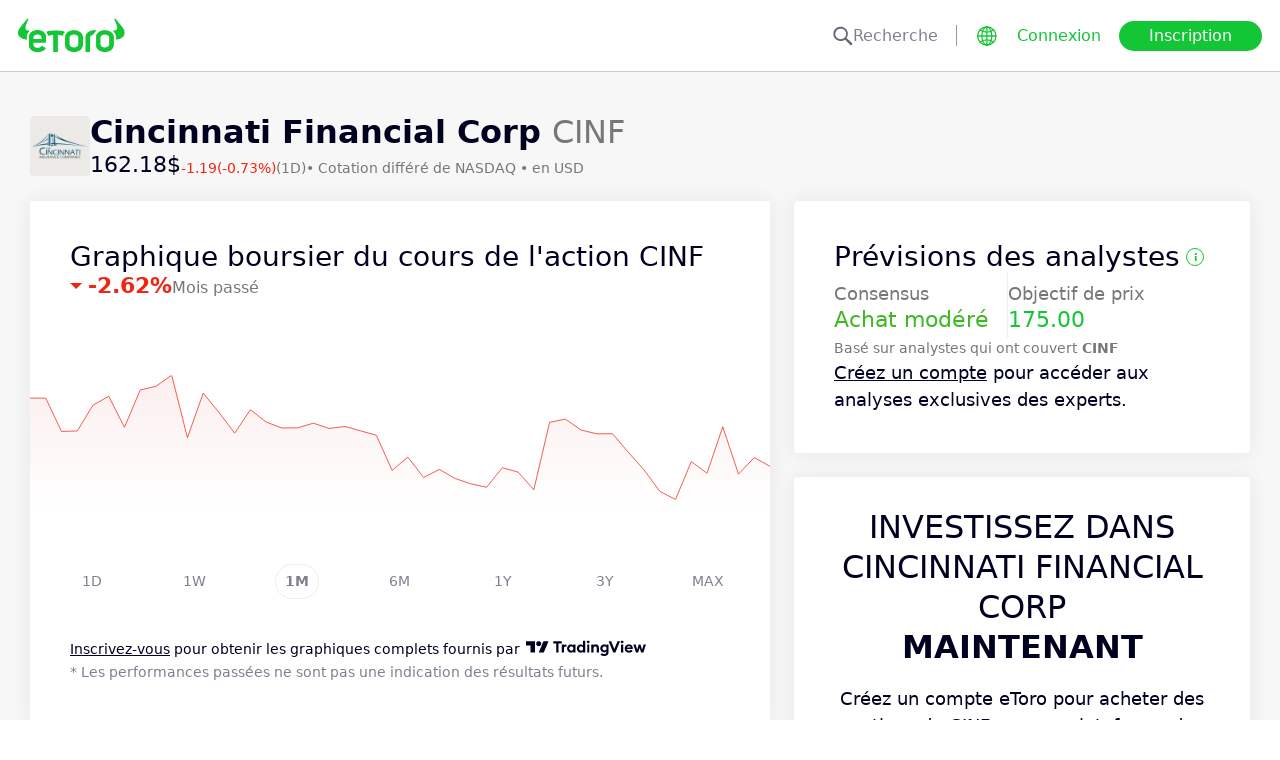

--- FILE ---
content_type: text/html; charset=utf-8
request_url: https://www.etoro.com/fr/markets/cinf
body_size: 27594
content:
<!DOCTYPE html><!--marketing_seo_build--><html lang="fr"><head data-generation-time="Sun Jan 18 2026 11:03:16 GMT+0000 (Coordinated Universal Time)"><script>(function(w,i,g){w[g]=w[g]||[];if(typeof w[g].push=='function')w[g].push(i)})
(window,'GTM-N7SQ5DP','google_tags_first_party');</script><script>(function(w,d,s,l){w[l]=w[l]||[];(function(){w[l].push(arguments);})('set', 'developer_id.dY2E1Nz', true);
		var f=d.getElementsByTagName(s)[0],
		j=d.createElement(s);j.async=true;j.src='/tagmetrics/';
		f.parentNode.insertBefore(j,f);
		})(window,document,'script','dataLayer');</script><meta charSet="utf-8"/><meta name="viewport" content="width=device-width, initial-scale=1"/><link rel="stylesheet" href="https://etoro-cdn.etorostatic.com/seo-pages/production/0.1.0-548-0682fd8/fr/1/_next/static/chunks/f8dafe542cd6929a.css" data-precedence="next"/><link rel="stylesheet" href="https://etoro-cdn.etorostatic.com/seo-pages/production/0.1.0-548-0682fd8/fr/1/_next/static/chunks/e147cb44aafda2e5.css" data-precedence="next"/><link rel="stylesheet" href="https://etoro-cdn.etorostatic.com/seo-pages/production/0.1.0-548-0682fd8/fr/1/_next/static/chunks/b831987d7a4a444b.css" data-precedence="next"/><link rel="preload" as="script" fetchPriority="low" href="https://etoro-cdn.etorostatic.com/seo-pages/production/0.1.0-548-0682fd8/fr/1/_next/static/chunks/08e2d4553206ec80.js"/><script src="https://etoro-cdn.etorostatic.com/seo-pages/production/0.1.0-548-0682fd8/fr/1/_next/static/chunks/4a2e6ca9bc162ffe.js" async=""></script><script src="https://etoro-cdn.etorostatic.com/seo-pages/production/0.1.0-548-0682fd8/fr/1/_next/static/chunks/8b89b60031bf7467.js" async=""></script><script src="https://etoro-cdn.etorostatic.com/seo-pages/production/0.1.0-548-0682fd8/fr/1/_next/static/chunks/5997132b61dec430.js" async=""></script><script src="https://etoro-cdn.etorostatic.com/seo-pages/production/0.1.0-548-0682fd8/fr/1/_next/static/chunks/turbopack-ce5e4aa6239181d0.js" async=""></script><script src="https://etoro-cdn.etorostatic.com/seo-pages/production/0.1.0-548-0682fd8/fr/1/_next/static/chunks/ff1a16fafef87110.js" async=""></script><script src="https://etoro-cdn.etorostatic.com/seo-pages/production/0.1.0-548-0682fd8/fr/1/_next/static/chunks/247eb132b7f7b574.js" async=""></script><script src="https://etoro-cdn.etorostatic.com/seo-pages/production/0.1.0-548-0682fd8/fr/1/_next/static/chunks/79686757eba64972.js" async=""></script><script src="https://etoro-cdn.etorostatic.com/seo-pages/production/0.1.0-548-0682fd8/fr/1/_next/static/chunks/86bb2fa34da4f1a7.js" async=""></script><script src="https://etoro-cdn.etorostatic.com/seo-pages/production/0.1.0-548-0682fd8/fr/1/_next/static/chunks/84e7e71417527ed3.js" async=""></script><script src="https://etoro-cdn.etorostatic.com/seo-pages/production/0.1.0-548-0682fd8/fr/1/_next/static/chunks/f526d42594e8fd2d.js" async=""></script><script src="https://etoro-cdn.etorostatic.com/seo-pages/production/0.1.0-548-0682fd8/fr/1/_next/static/chunks/ed2ebb14fb00820a.js" async=""></script><link rel="preload" href="https://accounts.google.com/gsi/client" as="script"/><link rel="icon" type="image/png" sizes="48x48" href="/favicon-48x48.png"/><link rel="icon" type="image/png" sizes="32x32" href="https://etoro-cdn.etorostatic.com/web-client/favicon/favicon-32x32.png"/><link rel="icon" type="image/png" sizes="16x16" href="https://etoro-cdn.etorostatic.com/web-client/favicon/favicon-16x16.png"/><link rel="icon" type="image/png" sizes="180x180" href="/apple-touch-icon.png"/><link rel="icon" type="image/png" href="/favicon.svg"/><link rel="icon" type="image/png" href="/favicon.ico"/><link rel="icon" type="image/png" href="/site.webmanifest"/><meta name="apple-mobile-web-app-title" content="eToro"/><title>Cours de l&#x27;action CINF | Objectif des analystes 175.00 &amp; Consensus Achat modéré</title><meta name="description" content="Suivez en temps réel le cours de l’action Cincinnati Financial Corp, les cotations, les actualités et les prévisions des analystes sur eToro. Obtenez des perspectives sur les tendances du marché et la performance de l’action."/><link rel="canonical" href="https://www.etoro.com/fr/markets/cinf"/><link rel="alternate" hrefLang="ar" href="https://www.etoro.com/ar/markets/cinf"/><link rel="alternate" hrefLang="cs-cz" href="https://www.etoro.com/cs-cz/markets/cinf"/><link rel="alternate" hrefLang="en" href="https://www.etoro.com/markets/cinf"/><link rel="alternate" hrefLang="es" href="https://www.etoro.com/es/markets/cinf"/><link rel="alternate" hrefLang="da-dk" href="https://www.etoro.com/da-dk/markets/cinf"/><link rel="alternate" hrefLang="de" href="https://www.etoro.com/de/markets/cinf"/><link rel="alternate" hrefLang="fi" href="https://www.etoro.com/fi/markets/cinf"/><link rel="alternate" hrefLang="fr" href="https://www.etoro.com/fr/markets/cinf"/><link rel="alternate" hrefLang="it" href="https://www.etoro.com/it/markets/cinf"/><link rel="alternate" hrefLang="nb-no" href="https://www.etoro.com/nb-no/markets/cinf"/><link rel="alternate" hrefLang="nl" href="https://www.etoro.com/nl/markets/cinf"/><link rel="alternate" hrefLang="pl" href="https://www.etoro.com/pl/markets/cinf"/><link rel="alternate" hrefLang="pt-pt" href="https://www.etoro.com/pt-pt/markets/cinf"/><link rel="alternate" hrefLang="ro" href="https://www.etoro.com/ro/markets/cinf"/><link rel="alternate" hrefLang="ru" href="https://www.etoro.com/ru/markets/cinf"/><link rel="alternate" hrefLang="sv" href="https://www.etoro.com/sv/markets/cinf"/><link rel="alternate" hrefLang="vi-vn" href="https://www.etoro.com/vi-vn/markets/cinf"/><link rel="alternate" hrefLang="zh" href="https://www.etoro.com/zh/markets/cinf"/><link rel="alternate" hrefLang="zh-tw" href="https://www.etoro.com/zh-tw/markets/cinf"/><link rel="alternate" hrefLang="el" href="https://www.etoro.com/el/markets/cinf"/><link rel="alternate" hrefLang="x-default" href="https://www.etoro.com/markets/cinf"/><meta property="og:title" content="Cours de l&#x27;action CINF | Objectif des analystes 175.00 &amp; Consensus Achat modéré"/><meta property="og:description" content="Suivez en temps réel le cours de l’action Cincinnati Financial Corp, les cotations, les actualités et les prévisions des analystes sur eToro. Obtenez des perspectives sur les tendances du marché et la performance de l’action."/><meta property="og:url" content="https://www.etoro.com/fr/markets/cinf"/><meta property="og:locale" content="fr"/><meta property="og:image" content="https://etoro-cdn.etorostatic.com/market-avatars/cinf/150x150.png"/><meta property="og:type" content="website"/><meta name="twitter:card" content="summary_large_image"/><meta name="twitter:title" content="Cours de l&#x27;action CINF | Objectif des analystes 175.00 &amp; Consensus Achat modéré"/><meta name="twitter:description" content="Suivez en temps réel le cours de l’action Cincinnati Financial Corp, les cotations, les actualités et les prévisions des analystes sur eToro. Obtenez des perspectives sur les tendances du marché et la performance de l’action."/><meta name="twitter:image" content="https://etoro-cdn.etorostatic.com/market-avatars/cinf/150x150.png"/><link rel="icon" href="/favicon-48x48.png" type="image/png"/><link rel="icon" href="https://etoro-cdn.etorostatic.com/web-client/favicon/favicon-32x32.png" type="image/png"/><link rel="icon" href="https://etoro-cdn.etorostatic.com/web-client/favicon/favicon-16x16.png" type="image/png"/><link rel="apple-touch-icon" href="/apple-touch-icon.png"/><link rel="icon" href="/favicon.svg" type="image/svg+xml"/><link rel="shortcut icon" href="/favicon.ico"/><link rel="manifest" href="/site.webmanifest"/><script id="etoro-gtm">(function(w,d,s,l,i){w[l]=w[l]||[];w[l].push({'gtm.start':
            new Date().getTime(),event:'gtm.js'});var f=d.getElementsByTagName(s)[0],
        j=d.createElement(s),dl=l!='dataLayer'?'&l='+l:'';j.async=true;j.src=
        'https://www.googletagmanager.com/gtm.js?id='+i+dl;f.parentNode.insertBefore(j,f);
    })(window,document,'script','dataLayer','GTM-N7SQ5DP');</script><script type="application/ld+json">{"@context":"https://schema.org","@type":"Product","name":"Cincinnati Financial Corp","description":"Fondée en 1968 par John Jack Schiff Sr., Robert Cleveland Schiff et Harry M. Turnera, Cincinnati Financial Corp basée à Fairfield, OH. L’entreprise fournit des services d'assurance dommages et vie. Les titres de l’entreprise sont échangés sur la bourse de NASDAQ sous le symbole CINF. Pour suivre le prix de CINF, ajoutez cet instrument à votre panier eToro.","image":"https://etoro-cdn.etorostatic.com/market-avatars/cinf/150x150.png","sku":"CINF","offers":{"@type":"Offer","price":162.18,"priceCurrency":"USD","availability":"http://schema.org/InStock"}}</script><script src="https://etoro-cdn.etorostatic.com/seo-pages/production/0.1.0-548-0682fd8/fr/1/_next/static/chunks/664adc71bc2617c2.js" noModule=""></script></head><body class=""><div hidden=""><!--$--><!--/$--></div><noscript><iframe src="https://www.googletagmanager.com/ns.html?id=GTM-N7SQ5DP" height="0" width="0" style="display:none;visibility:hidden"></iframe></noscript><div class="index-module-scss-module__KdAblW__root"><div class="index-module-scss-module__OD8KJq__headerPlaceholder"></div><header class="index-module-scss-module__OD8KJq__root" data-automation-id="SEO-page-header-wrapp"><div class="index-module-scss-module__OD8KJq__headerContainer"><div class="index-module-scss-module__OD8KJq__header"><div class="index-module-scss-module__OD8KJq__headerWrapper"><a href="https://www.etoro.com/fr/" data-automation-id="HeaderLogoLink"><div class="index-module-scss-module__OD8KJq__logoPart"><div class="index-module-scss-module__OD8KJq__logoWrapper" style="position:relative"><img alt="Page d&#x27;accueil d&#x27;eToro - Plateforme d&#x27;investissement et de trading" loading="lazy" decoding="async" data-nimg="fill" style="position:absolute;height:100%;width:100%;left:0;top:0;right:0;bottom:0;color:transparent" src="https://etoro-cdn.etorostatic.com/web-client/img/login-logo-hd.png"/></div></div></a><div class="index-module-scss-module__OD8KJq__actionsDesktop"><div class="index-module-scss-module__HWkBpG__searchLabel" data-automation-id="SearchDesktopLabel"><div class="ets-dark-blue-60 index-module-scss-module__HWkBpG__searchPlaceholder"><img alt="Search" loading="lazy" width="20" height="20" decoding="async" data-nimg="1" style="color:transparent" src="https://etoro-cdn.etorostatic.com/seo-pages/images/search.svg"/>Recherche</div><div class="index-module-scss-module__HWkBpG__divider"></div></div><form class="index-module-scss-module__n6vB_a__searchForm" data-automation-id="SearchDesktopForm"><button type="submit" class="index-module-scss-module__n6vB_a__searchButton" data-automation-id="SearchDesktopButton"><img alt="Search" loading="lazy" width="20" height="20" decoding="async" data-nimg="1" class="index-module-scss-module__n6vB_a__searchIcon" style="color:transparent" src="https://etoro-cdn.etorostatic.com/seo-pages/images/search.svg"/></button><input class="ets-plain-text index-module-scss-module__n6vB_a__input" placeholder="Recherche" type="text" data-automation-id="SearchDesktopInput"/></form><div class="index-module-scss-module__ls5w0a__languagesSwitcher"><div class="index-module-scss-module__ls5w0a__languagesSwitcherIcon" data-automation-id="language_icon"><img alt="Languages" loading="lazy" width="20" height="20" decoding="async" data-nimg="1" style="color:transparent" src="https://etoro-cdn.etorostatic.com/seo-pages/images/languagesWorld.svg"/></div><span class="index-module-scss-module__ls5w0a__languageLabel">Langue</span></div><a data-automation-id="HeaderLoginButton" class="ets-button-no-borders-green ets-button-small" href="https://www.etoro.com/fr/login">Connexion</a><a data-automation-id="HeaderSignUpButton" class="ets-button-green ets-button-medium" href="https://www.etoro.com/fr/accounts/sign-up">Inscription</a></div><div class="index-module-scss-module__OD8KJq__actionsMobile"><div class="index-module-scss-module___mDQ0a__root"><a data-automation-id="HeaderMobileActionsLoginButton" class="ets-button-no-borders-black ets-button-small index-module-scss-module__Rx9o8a__underline index-module-scss-module___mDQ0a__homepageButton" href="https://www.etoro.com/fr/login">Connexion</a><div class="index-module-scss-module___mDQ0a__mobileDivider"></div><div class="index-module-scss-module__5gRMAW__burgerContainer" data-automation-id="BurgerIcon"><span class="index-module-scss-module__5gRMAW__line index-module-scss-module__5gRMAW__topLine"></span><span class="index-module-scss-module__5gRMAW__line index-module-scss-module__5gRMAW__mediumLine"></span><span class="index-module-scss-module__5gRMAW__line index-module-scss-module__5gRMAW__bottomLine"></span></div></div></div></div></div></div></header><div class="index-module-scss-module__KdAblW__page"><div class="index-module-scss-module__O4JXva__widgets"><div class="index-module-scss-module__O4JXva__titleContainer"><div class="index-module-scss-module__O4JXva__widgetLeftColumn" data-automation-id="title-widget"><div class="index-module-scss-module__lV_PRW__root"><div class="index-module-scss-module__DQ2PEW__root"><div class="index-module-scss-module__DQ2PEW__iconWrapper" style="position:relative"><img alt="Stocks-CINF-Cincinnati Financial Corp" loading="lazy" decoding="async" data-nimg="fill" class="index-module-scss-module__DQ2PEW__icon" style="position:absolute;height:100%;width:100%;left:0;top:0;right:0;bottom:0;color:transparent" src="https://etoro-cdn.etorostatic.com/market-avatars/cinf/150x150.png"/></div><div class="index-module-scss-module__DQ2PEW__content"><h1 class="ets-title-h1 ets-dark-medium-gray index-module-scss-module__DQ2PEW__title"><b>Cincinnati Financial Corp </b> CINF</h1><div class="index-module-scss-module__DQ2PEW__instrumentInfo"><div class="index-module-scss-module__DQ2PEW__priceInfo"><span data-automation-id="InstrumentShortInfoPrice" class="ets-title-h3 ets-number index-module-scss-module__DQ2PEW__price">162.18‎$‎</span><span data-automation-id="InstrumentShortInfoDelta" class="ets-font-xxs ets-number ets-negative">-1.19</span><span data-automation-id="InstrumentShortInfoDeltaPercent" class="ets-font-xxs ets-number ets-negative">(-0.73%)</span><span class="ets-font-xxs ets-dark-medium-gray">(1D)</span></div><div><span class="ets-font-xxs ets-dark-medium-gray index-module-scss-module__KQe35G__delimiter"> • </span><span class="ets-font-xxs ets-dark-medium-gray">Cotation différé de<!-- --> <!-- -->NASDAQ</span><span class="ets-font-xxs ets-dark-medium-gray index-module-scss-module__KQe35G__delimiter"> • </span><span class="ets-font-xxs ets-dark-medium-gray">en USD</span></div></div></div></div></div></div></div></div><div class="index-module-scss-module__O4JXva__widgets"><style>
 #AssetPageContainer {
    display: flex;
    flex-direction: column;
  
    @media (min-width: 1025px) {
      display: block;
    }
  }
</style><div class="index-module-scss-module__O4JXva__container" id="AssetPageContainer"><div class="index-module-scss-module__O4JXva__widgetRightColumn mobileEvenWidget" style="order:6" data-automation-id="forecast-widget"><div class="index-module-scss-module__O4JXva__anchor" id="forecast"></div><div data-automation-id="WidgetContainer" class="index-module-scss-module__4yH8cW__root index-module-scss-module__TfXHqq__ctaWidget index-module-scss-module__TfXHqq__widget"><div><div class="index-module-scss-module__1cJd5W__root"><div class="ets-title-h2 index-module-scss-module__1cJd5W__title">Prévisions des analystes<div class="index-module-scss-module__ApjPca__root" data-automation-id="ForecastInfo-I-icon"><div class="ets-bold ets-dark-medium-gray index-module-scss-module__ApjPca__infoIcon" style="color:#13c636;border-color:#13c636">i</div><div class="index-module-scss-module__ApjPca__tooltip index-module-scss-module__ApjPca__tooltipLeftPosition" data-automation-id="ForecastInfoToolTip"><div class="index-module-scss-module__ApjPca__tooltipHeader" style="background-color:#13c636"></div><div class="ets-secondary-info ets-dark-blue index-module-scss-module__ApjPca__tooltipContent">Cette prévision sur 12 mois est basée sur un composite de projections d&#x27;analystes. Basé sur des analystes avec une note de 4+ étoiles. Ce n&#x27;est pas une prédiction faite par eToro et ce n&#x27;est pas un conseil en investissement.</div></div></div></div><div class="index-module-scss-module__1cJd5W__infoBlocks"><div class="index-module-scss-module__1cJd5W__infoBlock"><div class="ets-plain-text text-color-dark-medium-gray">Consensus</div><div class="ets-title-h3 index-module-scss-module__1cJd5W__consensusPositive">Achat modéré</div></div><div class="index-module-scss-module__1cJd5W__infoBlocksDivider"></div><div class="index-module-scss-module__1cJd5W__infoBlock"><div class="ets-plain-text text-color-dark-medium-gray">Objectif de prix</div><div class="ets-title-h3 ets-positive">175.00</div></div></div><div class="ets-secondary-info text-color-dark-medium-gray index-module-scss-module__1cJd5W__summary">Basé sur <b>  </b>analystes qui ont couvert<b> CINF </b></div><div class="ets-plain-text ets-dark-blue index-module-scss-module__1cJd5W__signUp" data-automation-id="ForecastSignUpText"><a href="https://www.etoro.com/fr/accounts/sign-up" target="_blank">Créez un compte</a> pour accéder aux analyses exclusives des experts.</div></div></div></div></div><div class="index-module-scss-module__O4JXva__widgetRightColumn" style="order:5" data-automation-id="cta-widget"><div class="index-module-scss-module__O4JXva__anchor" id="cta"></div><div data-automation-id="WidgetContainer" class="index-module-scss-module__4yH8cW__root index-module-scss-module__ILWE8a__ctaWidget index-module-scss-module__ILWE8a__widget"><div><div class="index-module-scss-module__USmNyG__root"><div class="ets-title-h1 index-module-scss-module__USmNyG__title">Investissez dans Cincinnati Financial Corp <br /><b>maintenant</b></div><div class="ets-plain-text index-module-scss-module__USmNyG__description">Créez un compte eToro pour acheter des actions de CINF sur une plateforme de trading multi-actifs, sécurisée et facile à utiliser.</div><div class="index-module-scss-module__USmNyG__phone"><div class="index-module-scss-module__jJfk1W__root" style="position:relative"><img data-automation-id="PhoneWithImageContentImage" alt="Tradez Cincinnati Financial Corp" loading="lazy" decoding="async" data-nimg="fill" class="index-module-scss-module__jJfk1W__image" style="position:absolute;height:100%;width:100%;left:0;top:0;right:0;bottom:0;color:transparent" src="https://etoro-cdn.etorostatic.com/seo-pages/images/ctaStockPortfolio.png"/><div class="index-module-scss-module__jJfk1W__phoneScreenNotch"></div><div class="index-module-scss-module__jJfk1W__phoneControl index-module-scss-module__jJfk1W__phoneControlPrimary"></div><div class="index-module-scss-module__jJfk1W__phoneControl index-module-scss-module__jJfk1W__phoneControlLeft index-module-scss-module__jJfk1W__phoneControlMute"></div><div class="index-module-scss-module__jJfk1W__phoneControl index-module-scss-module__jJfk1W__phoneControlLeft index-module-scss-module__jJfk1W__phoneControlVolumeUp"></div><div class="index-module-scss-module__jJfk1W__phoneControl index-module-scss-module__jJfk1W__phoneControlLeft index-module-scss-module__jJfk1W__phoneControlVolumeDown"></div></div><div class="index-module-scss-module__USmNyG__instrumentInfo"><div class="index-module-scss-module__USmNyG__instrumentInfoIcon index-module-scss-module__USmNyG__instrumentInfoIconLogo" style="position:relative"><img alt="Tradez Cincinnati Financial Corp" loading="lazy" decoding="async" data-nimg="fill" style="position:absolute;height:100%;width:100%;left:0;top:0;right:0;bottom:0;color:transparent" src="https://etoro-cdn.etorostatic.com/market-avatars/cinf/150x150.png"/></div><div class="index-module-scss-module__USmNyG__instrumentInfoName"><b>Cincinnati Financial Corp</b> <!-- -->CINF</div><div style="background-color:#004D71;width:37px" class="index-module-scss-module__USmNyG__instrumentInfoIcon index-module-scss-module__USmNyG__instrumentInfoIconRounded index-module-scss-module__USmNyG__instrumentInfoIconOut"><svg class="index-module-scss-module__USmNyG__plusIcon" viewBox="0 0 38 39" xmlns="http://www.w3.org/2000/svg" fill="#F7F7F7"><rect x="9.0127" y="18.2498" width="20.0568" height="2.50711" rx="1.25355"></rect><rect x="17.7876" y="29.5317" width="20.0568" height="2.50711" rx="1.25355" transform="rotate(-90 17.7876 29.5317)"></rect></svg></div></div></div><div class="index-module-scss-module__USmNyG__button"><a data-automation-id="CTAButton" class="ets-button-green ets-button-large" href="https://www.etoro.com/fr/accounts/sign-up">Achetez du Cincinnati Financial Corp</a></div></div></div></div></div><div class="index-module-scss-module__O4JXva__widgetRightColumn mobileEvenWidget" style="order:8" data-automation-id="trending-widget"><div class="index-module-scss-module__O4JXva__anchor" id="trending"></div><div data-automation-id="WidgetContainer" class="index-module-scss-module__4yH8cW__root"><div><div class="ets-title-h2" data-automation-id="widget-title"><h2>Tendances <b>actions</b></h2></div><div class="ets-plain-text ets-no-hyphen index-module-scss-module__yRXdwG__description" data-automation-id="widget-description">Decouvrez les actions présentant les plus fortes hausses de volumes quotidiens par rapport à leur moyenne sur 3 mois.</div></div><div><div class="index-module-scss-module__FbOL9q__root"><div class="index-module-scss-module__FbOL9q__column"><div class="index-module-scss-module__FbOL9q__row" data-automation-id="trending-instruments-card"><a href="https://www.etoro.com/fr/markets/kco.de"><div class="index-module-scss-module__EvJ6dq__row"><img alt="Prix de Klockner &amp; Co SE" loading="lazy" width="60" height="60" decoding="async" data-nimg="1" class="index-module-scss-module__EvJ6dq__icon" style="color:transparent" src="https://etoro-cdn.etorostatic.com/market-avatars/3663/150x150.png"/><div class="ets-plain-text ets-bold index-module-scss-module__EvJ6dq__instrumentName">KCO.DE</div><div class="ets-plain-text ets-dark-blue-60 index-module-scss-module__EvJ6dq__instrumentDisplayName">Klockner &amp; Co SE</div><div class="ets-plain-text ets-number ets-bold index-module-scss-module__EvJ6dq__price">11.00‎€‎</div><div class="ets-plain-text ets-number ets-positive index-module-scss-module__EvJ6dq__deltaPercent" data-automation-id="TrendingRowDeltaPercent">+28.50%</div></div></a><hr class="index-module-scss-module__FbOL9q__horizontalLine"/></div><div class="index-module-scss-module__FbOL9q__row" data-automation-id="trending-instruments-card"><a href="https://www.etoro.com/fr/markets/sepl.l"><div class="index-module-scss-module__EvJ6dq__row"><img alt="Prix de Seplat Energy Plc" loading="lazy" width="60" height="60" decoding="async" data-nimg="1" class="index-module-scss-module__EvJ6dq__icon" style="color:transparent" src="https://etoro-cdn.etorostatic.com/market-avatars/11476/150x150.png"/><div class="ets-plain-text ets-bold index-module-scss-module__EvJ6dq__instrumentName">SEPL.L</div><div class="ets-plain-text ets-dark-blue-60 index-module-scss-module__EvJ6dq__instrumentDisplayName">Seplat Energy Plc</div><div class="ets-plain-text ets-number ets-bold index-module-scss-module__EvJ6dq__price">326.01‎p‎</div><div class="ets-plain-text ets-number ets-positive index-module-scss-module__EvJ6dq__deltaPercent" data-automation-id="TrendingRowDeltaPercent">+2.84%</div></div></a><hr class="index-module-scss-module__FbOL9q__horizontalLine"/></div><div class="index-module-scss-module__FbOL9q__row" data-automation-id="trending-instruments-card"><a href="https://www.etoro.com/fr/markets/indv.l"><div class="index-module-scss-module__EvJ6dq__row"><img alt="Prix de Indivior PLC" loading="lazy" width="60" height="60" decoding="async" data-nimg="1" class="index-module-scss-module__EvJ6dq__icon" style="color:transparent" src="https://etoro-cdn.etorostatic.com/market-avatars/2751/150x150.png"/><div class="ets-plain-text ets-bold index-module-scss-module__EvJ6dq__instrumentName">INDV.L</div><div class="ets-plain-text ets-dark-blue-60 index-module-scss-module__EvJ6dq__instrumentDisplayName">Indivior PLC</div><div class="ets-plain-text ets-number ets-bold index-module-scss-module__EvJ6dq__price">1,243.13‎p‎</div><div class="ets-plain-text ets-number ets-positive index-module-scss-module__EvJ6dq__deltaPercent" data-automation-id="TrendingRowDeltaPercent">+1.55%</div></div></a><hr class="index-module-scss-module__FbOL9q__horizontalLine"/></div><div class="index-module-scss-module__FbOL9q__row" data-automation-id="trending-instruments-card"><a href="https://www.etoro.com/fr/markets/flng.ol"><div class="index-module-scss-module__EvJ6dq__row"><img alt="Prix de FLEX LNG Ltd" loading="lazy" width="60" height="60" decoding="async" data-nimg="1" class="index-module-scss-module__EvJ6dq__icon" style="color:transparent" src="https://etoro-cdn.etorostatic.com/market-avatars/12837/150x150.png"/><div class="ets-plain-text ets-bold index-module-scss-module__EvJ6dq__instrumentName">FLNG.OL</div><div class="ets-plain-text ets-dark-blue-60 index-module-scss-module__EvJ6dq__instrumentDisplayName">FLEX LNG Ltd</div><div class="ets-plain-text ets-number ets-bold index-module-scss-module__EvJ6dq__price">248.62‎kr‎</div><div class="ets-plain-text ets-number index-module-scss-module__EvJ6dq__deltaPercent" data-automation-id="TrendingRowDeltaPercent">0%</div></div></a><hr class="index-module-scss-module__FbOL9q__horizontalLine"/></div></div><div class="index-module-scss-module__FbOL9q__column"><div class="index-module-scss-module__FbOL9q__row" data-automation-id="trending-instruments-card"><a href="https://www.etoro.com/fr/markets/wmt"><div class="index-module-scss-module__EvJ6dq__row"><img alt="Prix de Walmart Inc." loading="lazy" width="60" height="60" decoding="async" data-nimg="1" class="index-module-scss-module__EvJ6dq__icon" style="color:transparent" src="https://etoro-cdn.etorostatic.com/market-avatars/wmt/150x150.png"/><div class="ets-plain-text ets-bold index-module-scss-module__EvJ6dq__instrumentName">WMT</div><div class="ets-plain-text ets-dark-blue-60 index-module-scss-module__EvJ6dq__instrumentDisplayName">Walmart Inc.</div><div class="ets-plain-text ets-number ets-bold index-module-scss-module__EvJ6dq__price">119.70‎$‎</div><div class="ets-plain-text ets-number ets-positive index-module-scss-module__EvJ6dq__deltaPercent" data-automation-id="TrendingRowDeltaPercent">+0.42%</div></div></a><hr class="index-module-scss-module__FbOL9q__horizontalLine"/></div><div class="index-module-scss-module__FbOL9q__row" data-automation-id="trending-instruments-card"><a href="https://www.etoro.com/fr/markets/betsb.st"><div class="index-module-scss-module__EvJ6dq__row"><img alt="Prix de Betsson AB Class B" loading="lazy" width="60" height="60" decoding="async" data-nimg="1" class="index-module-scss-module__EvJ6dq__icon" style="color:transparent" src="https://etoro-cdn.etorostatic.com/market-avatars/1987/150x150.png"/><div class="ets-plain-text ets-bold index-module-scss-module__EvJ6dq__instrumentName">BETSB.ST</div><div class="ets-plain-text ets-dark-blue-60 index-module-scss-module__EvJ6dq__instrumentDisplayName">Betsson AB Class B</div><div class="ets-plain-text ets-number ets-bold index-module-scss-module__EvJ6dq__price">106.93‎kr‎</div><div class="ets-plain-text ets-number ets-negative index-module-scss-module__EvJ6dq__deltaPercent" data-automation-id="TrendingRowDeltaPercent">-20.49%</div></div></a><hr class="index-module-scss-module__FbOL9q__horizontalLine"/></div><div class="index-module-scss-module__FbOL9q__row" data-automation-id="trending-instruments-card"><a href="https://www.etoro.com/fr/markets/bpt.l"><div class="index-module-scss-module__EvJ6dq__row"><img alt="Prix de Bridgepoint Group plc" loading="lazy" width="60" height="60" decoding="async" data-nimg="1" class="index-module-scss-module__EvJ6dq__icon" style="color:transparent" src="https://etoro-cdn.etorostatic.com/market-avatars/2137/150x150.png"/><div class="ets-plain-text ets-bold index-module-scss-module__EvJ6dq__instrumentName">BPT.L</div><div class="ets-plain-text ets-dark-blue-60 index-module-scss-module__EvJ6dq__instrumentDisplayName">Bridgepoint Group plc</div><div class="ets-plain-text ets-number ets-bold index-module-scss-module__EvJ6dq__price">293.76‎p‎</div><div class="ets-plain-text ets-number ets-positive index-module-scss-module__EvJ6dq__deltaPercent" data-automation-id="TrendingRowDeltaPercent">+1.24%</div></div></a><hr class="index-module-scss-module__FbOL9q__horizontalLine"/></div><div class="index-module-scss-module__FbOL9q__row" data-automation-id="trending-instruments-card"><a href="https://www.etoro.com/fr/markets/ibrx"><div class="index-module-scss-module__EvJ6dq__row"><img alt="Prix de ImmunityBio Inc" loading="lazy" width="60" height="60" decoding="async" data-nimg="1" class="index-module-scss-module__EvJ6dq__icon" style="color:transparent" src="https://etoro-cdn.etorostatic.com/market-avatars/6480/150x150.png"/><div class="ets-plain-text ets-bold index-module-scss-module__EvJ6dq__instrumentName">IBRX</div><div class="ets-plain-text ets-dark-blue-60 index-module-scss-module__EvJ6dq__instrumentDisplayName">ImmunityBio Inc</div><div class="ets-plain-text ets-number ets-bold index-module-scss-module__EvJ6dq__price">5.52‎$‎</div><div class="ets-plain-text ets-number ets-positive index-module-scss-module__EvJ6dq__deltaPercent" data-automation-id="TrendingRowDeltaPercent">+39.75%</div></div></a><hr class="index-module-scss-module__FbOL9q__horizontalLine"/></div></div></div></div></div></div><div class="index-module-scss-module__O4JXva__widgetRightColumn mobileEvenWidget" style="order:10" data-automation-id="news-widget"><div class="index-module-scss-module__O4JXva__anchor" id="news"></div></div><div class="index-module-scss-module__O4JXva__widgetRightColumn" style="order:13" data-automation-id="aboutSecondary-widget"><div class="index-module-scss-module__O4JXva__anchor" id="aboutSecondary"></div></div><div class="index-module-scss-module__O4JXva__widgetLeftColumn" style="order:1" data-automation-id="priceChart-widget"><div class="index-module-scss-module__O4JXva__anchor" id="priceChart"></div><div data-automation-id="WidgetContainer" class="index-module-scss-module__4yH8cW__root index-module-scss-module__-_GOEa__priceChartWidget index-module-scss-module__-_GOEa__widget"><div><div class="index-module-scss-module__Z1Fihq__root"><div class="index-module-scss-module__Z1Fihq__header"><div class="index-module-scss-module__IBDT3a__root"><div class="index-module-scss-module__IBDT3a__mainInfo"><h2 class="ets-title-h2">Graphique boursier du cours de l&#x27;action CINF</h2><div class="index-module-scss-module__IBDT3a__priceInfo"><div class="index-module-scss-module__IBDT3a__deltaInfo"><div data-automation-id="PriceChartHeaderTriangle" class="index-module-scss-module__IBDT3a__triangleValueNegative"></div><div class="ets-title-h3 ets-bold index-module-scss-module__IBDT3a__deltaPercent ets-negative">‎-2.62‎</div></div><div class="ets-info ets-dark-medium-gray" data-automation-id="PriceChartHeaderPeriodText">Mois passé</div></div></div></div></div><div data-automation-id="PriceChartContent" style="height:230px" class="index-module-scss-module__Z1Fihq__chartContainer"><div class="index-module-scss-module__Z1Fihq__chartSvg"><svg version="1.1" xmlns="http://www.w3.org/2000/svg" width="100%" height="178" viewBox="0 0 1000 178" role="img" aria-label=""><defs><filter id="highcharts-drop-shadow-1"><feDropShadow dx="1" dy="1" flood-color="#000000" flood-opacity="0.75" stdDeviation="2.5"></feDropShadow></filter><clipPath id="highcharts-c2w8o5l-8-"><rect x="0" y="0" width="1000" height="178" fill="none"></rect></clipPath><clipPath id="highcharts-c2w8o5l-12-"><rect x="0" y="0" width="1000" height="178" fill="none"></rect></clipPath><linearGradient x1="0" y1="0" x2="0" y2="1" id="highcharts-c2w8o5l-13"><stop offset="0" stop-color="#fceeee" stop-opacity="1"></stop><stop offset="1" stop-color="#fceeee00" stop-opacity="1"></stop></linearGradient></defs><rect fill="#ffffff" filter="none" x="0" y="0" width="1000" height="178" rx="0" ry="0"></rect><g data-z-index="3" filter="none"><g data-z-index="0.1" opacity="1" transform="translate(0,0) scale(1 1)" clip-path="url(#highcharts-c2w8o5l-12-)"><path fill="url(#highcharts-c2w8o5l-13)" d="M 0 31.064158929718367 L 21.27659574468085 31.064158929718367 L 42.5531914893617 76.07523210843883 L 63.829787234042556 75.44243584736884 L 85.1063829787234 40.57515022486451 L 106.38297872340425 28.528741134528122 L 127.65957446808511 70.37160025698836 L 148.93617021276594 20.075937566924075 L 170.2127659574468 15.005101976543589 L 191.48936170212767 0 L 212.7659574468085 84.52803567604347 L 234.04255319148936 24.3023393507258 L 255.31914893617022 50.295662690064276 L 276.59574468085106 78.40112873357604 L 297.8723404255319 46.702057167331944 L 319.1489361702128 63.39602675703246 L 340.4255319148936 71.42767160907529 L 361.70212765957444 71.21603406356651 L 382.97872340425533 64.87537320013575 L 404.25531914893617 72.06046787014527 L 425.531914893617 69.31341252944625 L 446.8085106382979 75.23079830186066 L 468.0851063829787 81.35982161978325 L 489.36170212765956 128.69467504818516 L 510.63829787234044 110.73299656088952 L 531.9148936170212 138.20354996787614 L 553.1914893617021 127.42696615059005 L 574.468085106383 139.68289641098005 L 595.7446808510638 146.867991080989 L 617.0212765957447 151.51766795580826 L 638.2978723404256 125.10318590090799 L 659.5744680851063 131.01845529786723 L 680.8510638297872 154.89963593303185 L 702.1276595744681 63.81930184804941 L 723.4042553191489 59.3812625187383 L 744.6808510638298 74.17472694977371 L 765.9574468085107 79.24556254015421 L 787.2340425531914 79.24556254015421 L 808.5106382978723 104.18281452740574 L 829.7872340425532 128.06187878711518 L 851.063829787234 157.0117786372051 L 872.3404255319149 168 L 893.6170212765958 116.8620198788121 L 914.8936170212766 132.49780174097054 L 936.1702127659574 69.73668762046321 L 957.4468085106383 133.7676270140208 L 978.7234042553191 111.36579282196013 L 1000 123.20056436678772 L 1000 178 L 978.7234042553191 178 L 957.4468085106383 178 L 936.1702127659574 178 L 914.8936170212766 178 L 893.6170212765958 178 L 872.3404255319149 178 L 851.063829787234 178 L 829.7872340425532 178 L 808.5106382978723 178 L 787.2340425531916 178 L 765.9574468085107 178 L 744.6808510638298 178 L 723.4042553191489 178 L 702.1276595744681 178 L 680.8510638297872 178 L 659.5744680851064 178 L 638.2978723404256 178 L 617.0212765957447 178 L 595.7446808510638 178 L 574.468085106383 178 L 553.1914893617021 178 L 531.9148936170213 178 L 510.63829787234044 178 L 489.36170212765956 178 L 468.0851063829788 178 L 446.8085106382979 178 L 425.531914893617 178 L 404.2553191489362 178 L 382.97872340425533 178 L 361.70212765957444 178 L 340.42553191489367 178 L 319.1489361702128 178 L 297.8723404255319 178 L 276.5957446808511 178 L 255.31914893617022 178 L 234.04255319148933 178 L 212.76595744680856 178 L 191.48936170212767 178 L 170.21276595744678 178 L 148.936170212766 178 L 127.65957446808511 178 L 106.38297872340422 178 L 85.10638297872345 178 L 63.829787234042556 178 L 42.553191489361666 178 L 21.27659574468089 178 L 0 178 Z" data-z-index="0"></path><path fill="none" d="M 0 31.064158929718367 L 21.27659574468085 31.064158929718367 L 42.5531914893617 76.07523210843883 L 63.829787234042556 75.44243584736884 L 85.1063829787234 40.57515022486451 L 106.38297872340425 28.528741134528122 L 127.65957446808511 70.37160025698836 L 148.93617021276594 20.075937566924075 L 170.2127659574468 15.005101976543589 L 191.48936170212767 0 L 212.7659574468085 84.52803567604347 L 234.04255319148936 24.3023393507258 L 255.31914893617022 50.295662690064276 L 276.59574468085106 78.40112873357604 L 297.8723404255319 46.702057167331944 L 319.1489361702128 63.39602675703246 L 340.4255319148936 71.42767160907529 L 361.70212765957444 71.21603406356651 L 382.97872340425533 64.87537320013575 L 404.25531914893617 72.06046787014527 L 425.531914893617 69.31341252944625 L 446.8085106382979 75.23079830186066 L 468.0851063829787 81.35982161978325 L 489.36170212765956 128.69467504818516 L 510.63829787234044 110.73299656088952 L 531.9148936170212 138.20354996787614 L 553.1914893617021 127.42696615059005 L 574.468085106383 139.68289641098005 L 595.7446808510638 146.867991080989 L 617.0212765957447 151.51766795580826 L 638.2978723404256 125.10318590090799 L 659.5744680851063 131.01845529786723 L 680.8510638297872 154.89963593303185 L 702.1276595744681 63.81930184804941 L 723.4042553191489 59.3812625187383 L 744.6808510638298 74.17472694977371 L 765.9574468085107 79.24556254015421 L 787.2340425531914 79.24556254015421 L 808.5106382978723 104.18281452740574 L 829.7872340425532 128.06187878711518 L 851.063829787234 157.0117786372051 L 872.3404255319149 168 L 893.6170212765958 116.8620198788121 L 914.8936170212766 132.49780174097054 L 936.1702127659574 69.73668762046321 L 957.4468085106383 133.7676270140208 L 978.7234042553191 111.36579282196013 L 1000 123.20056436678772" data-z-index="1" stroke="#ee2614" stroke-width="1" stroke-linejoin="round" stroke-linecap="round" filter="none"></path><path fill="none" d="M 0 31.064158929718367 L 21.27659574468085 31.064158929718367 L 42.5531914893617 76.07523210843883 L 63.829787234042556 75.44243584736884 L 85.1063829787234 40.57515022486451 L 106.38297872340425 28.528741134528122 L 127.65957446808511 70.37160025698836 L 148.93617021276594 20.075937566924075 L 170.2127659574468 15.005101976543589 L 191.48936170212767 0 L 212.7659574468085 84.52803567604347 L 234.04255319148936 24.3023393507258 L 255.31914893617022 50.295662690064276 L 276.59574468085106 78.40112873357604 L 297.8723404255319 46.702057167331944 L 319.1489361702128 63.39602675703246 L 340.4255319148936 71.42767160907529 L 361.70212765957444 71.21603406356651 L 382.97872340425533 64.87537320013575 L 404.25531914893617 72.06046787014527 L 425.531914893617 69.31341252944625 L 446.8085106382979 75.23079830186066 L 468.0851063829787 81.35982161978325 L 489.36170212765956 128.69467504818516 L 510.63829787234044 110.73299656088952 L 531.9148936170212 138.20354996787614 L 553.1914893617021 127.42696615059005 L 574.468085106383 139.68289641098005 L 595.7446808510638 146.867991080989 L 617.0212765957447 151.51766795580826 L 638.2978723404256 125.10318590090799 L 659.5744680851063 131.01845529786723 L 680.8510638297872 154.89963593303185 L 702.1276595744681 63.81930184804941 L 723.4042553191489 59.3812625187383 L 744.6808510638298 74.17472694977371 L 765.9574468085107 79.24556254015421 L 787.2340425531914 79.24556254015421 L 808.5106382978723 104.18281452740574 L 829.7872340425532 128.06187878711518 L 851.063829787234 157.0117786372051 L 872.3404255319149 168 L 893.6170212765958 116.8620198788121 L 914.8936170212766 132.49780174097054 L 936.1702127659574 69.73668762046321 L 957.4468085106383 133.7676270140208 L 978.7234042553191 111.36579282196013 L 1000 123.20056436678772" data-z-index="2" stroke-linecap="round" stroke-linejoin="round" stroke="rgba(192,192,192,0.0001)" stroke-width="21"></path></g></g></svg></div></div><div class="index-module-scss-module__Z1Fihq__periods"><div class="index-module-scss-module__ldOxaW__root"><div class="index-module-scss-module__ldOxaW__periods"><div class="ets-secondary-info ets-dark-medium-gray index-module-scss-module__ldOxaW__period" data-automation-id="PriceChartPeriodPeriod">1D</div><div class="ets-secondary-info ets-dark-medium-gray index-module-scss-module__ldOxaW__period" data-automation-id="PriceChartPeriodPeriod">1W</div><div class="ets-secondary-info ets-dark-medium-gray index-module-scss-module__ldOxaW__period ets-bold ets-dark-blue index-module-scss-module__ldOxaW__activePeriod" data-automation-id="PriceChartPeriodActivePeriod">1M</div><div class="ets-secondary-info ets-dark-medium-gray index-module-scss-module__ldOxaW__period" data-automation-id="PriceChartPeriodPeriod">6M</div><div class="ets-secondary-info ets-dark-medium-gray index-module-scss-module__ldOxaW__period" data-automation-id="PriceChartPeriodPeriod">1Y</div><div class="ets-secondary-info ets-dark-medium-gray index-module-scss-module__ldOxaW__period" data-automation-id="PriceChartPeriodPeriod">3Y</div><div class="ets-secondary-info ets-dark-medium-gray index-module-scss-module__ldOxaW__period" data-automation-id="PriceChartPeriodPeriod">MAX</div></div></div></div><div class="index-module-scss-module__Z1Fihq__proChatReference"><div><div data-automation-id="PriceChartProReferenceText"><span class="ets-secondary-info index-module-scss-module__ibFIva__title"><a href="https://www.etoro.com/accounts/sign-up" target="_blank">Inscrivez-vous</a> pour obtenir les graphiques complets fournis par</span><img alt="TradingView logo" loading="lazy" width="120" height="16" decoding="async" data-nimg="1" class="index-module-scss-module__ibFIva__chartRefLogo" style="color:transparent" src="https://etoro-cdn.etorostatic.com/seo-pages/images/tradingViewLogo.svg"/></div><div class="ets-secondary-info ets-dark-blue-60 index-module-scss-module__ibFIva__disclaimer">* Les performances passées ne sont pas une indication des résultats futurs.</div></div></div></div></div></div></div><div class="index-module-scss-module__O4JXva__widgetLeftColumn mobileEvenWidget" style="order:2" data-automation-id="tableOfContent-widget"><div class="index-module-scss-module__O4JXva__anchor" id="tableOfContent"></div><div data-automation-id="WidgetContainer" class="index-module-scss-module__4yH8cW__root index-module-scss-module__2I77hW__tableOfContentWidget index-module-scss-module__2I77hW__widget"><div><div class="index-module-scss-module__jwyylq__root"><div class="index-module-scss-module__jwyylq__content"><ul class="index-module-scss-module__jwyylq__contentInner"><div class="ets-plain-text ets-dark-blue-60 index-module-scss-module__jwyylq__actionTitle">Aller à :</div><li class="index-module-scss-module__jwyylq__itemContainer" data-automation-id="toc-about"><a href="#about" class="ets-plain-text ets-color-dark-blue ets-link-option1 index-module-scss-module__jwyylq__item">À propos de CINF &gt;</a></li><li class="index-module-scss-module__jwyylq__itemContainer" data-automation-id="toc-howToBuy"><a href="#howToBuy" class="ets-plain-text ets-color-dark-blue ets-link-option1 index-module-scss-module__jwyylq__item">Comment acheter? &gt;</a></li><li class="index-module-scss-module__jwyylq__itemContainer" data-automation-id="toc-topGuides"><a href="#topGuides" class="ets-plain-text ets-color-dark-blue ets-link-option1 index-module-scss-module__jwyylq__item">Meilleurs guides &gt;</a></li></ul></div></div></div></div></div><div class="index-module-scss-module__O4JXva__widgetLeftColumn" style="order:3" data-automation-id="overview-widget"><div class="index-module-scss-module__O4JXva__anchor" id="overview"></div><div data-automation-id="WidgetContainer" class="index-module-scss-module__4yH8cW__root index-module-scss-module__MD24ZW__overviewWidget index-module-scss-module__MD24ZW__widget index-module-scss-module__MD24ZW__overviewWidget--stable"><div><div class="index-module-scss-module__3e-Z_W__root"><div data-automation-id="OverviewIconContainer" class="index-module-scss-module__3e-Z_W__icon" style="position:relative"><img alt="Tendance stable de l&#x27;actif" loading="lazy" decoding="async" data-nimg="fill" style="position:absolute;height:100%;width:100%;left:0;top:0;right:0;bottom:0;color:transparent" src="https://etoro-cdn.etorostatic.com/seo-pages/images/overviewStable.svg"/></div><div class="index-module-scss-module__3e-Z_W__title"><div><div class="ets-title-h2" data-automation-id="widget-title"><h2>Le prix de l'action Cincinnati Financial Corp <b>est stable cette semaine.</b></h2></div></div><div class="index-module-scss-module__ApjPca__root" data-automation-id="overview-I-icon"><div class="ets-bold ets-dark-medium-gray index-module-scss-module__ApjPca__infoIcon" style="color:#13c636;border-color:#13c636">i</div><div class="index-module-scss-module__ApjPca__tooltip" data-automation-id="overview-widget-tooltip"><div class="index-module-scss-module__ApjPca__tooltipHeader" style="background-color:#13c636"></div><div class="ets-secondary-info ets-dark-blue index-module-scss-module__ApjPca__tooltipContent"><span>Un prix ‘en hausse’ indique que le prix hebdomadaire a augmenté de plus de 0,5%.<br />
Un prix ‘à la baisse’ indique que le prix hebdomadaire a diminué de plus de 0,5%.<br />
Un prix ‘stable’ indique que la variation du prix hebdomadaire est comprise entre -0,5% et 0,5%.</span></div></div></div></div><div class="ets-plain-text index-module-scss-module__3e-Z_W__description">Le prix de l&#x27;action Cincinnati Financial Corp aujourd&#x27;hui est de 162.18‎$‎, avec une variation de ‎-0.73‎% au cours des dernières 24 heures et de ‎-0.49‎% au cours de la semaine dernière. La capitalisation boursière actuelle de CINF s&#x27;élève à 25.3B‎$‎ avec un volume moyen sur des trois derniers mois de 559546.89. Le ratio C/B (le ratio cours-bénéfice) de l&#x27;action est de 12.07 et son rendement du dividende atteint 0.02%. Le bêta de l&#x27;action est de 0.69</div></div></div></div></div><div class="index-module-scss-module__O4JXva__widgetLeftColumn mobileEvenWidget" style="order:4" data-automation-id="whyItsMoving-widget"><div class="index-module-scss-module__O4JXva__anchor" id="whyItsMoving"></div></div><div class="index-module-scss-module__O4JXva__widgetLeftColumn" style="order:9" data-automation-id="stats-widget"><div class="index-module-scss-module__O4JXva__anchor" id="stats"></div><div data-automation-id="WidgetContainer" class="index-module-scss-module__4yH8cW__root index-module-scss-module__J6eIdq__statsWidget index-module-scss-module__J6eIdq__widget"><div><div class="ets-title-h2" data-automation-id="widget-title">Indicateurs clés de CINF</div></div><div><div class="index-module-scss-module__FbOL9q__root"><div class="index-module-scss-module__FbOL9q__column"><div class="index-module-scss-module__FbOL9q__row"><div class="index-module-scss-module__KBhbnW__row"><div class="index-module-scss-module__KBhbnW__labelInfo"><div class="ets-plain-text ets-dark-medium-gray" data-automation-id="stats-title">Capitalisation boursière</div><div class="index-module-scss-module__ApjPca__root" data-automation-id="stats-I-icons"><div class="ets-bold ets-dark-medium-gray index-module-scss-module__ApjPca__infoIcon" style="color:#13c636;border-color:#13c636">i</div><div class="index-module-scss-module__ApjPca__tooltip" data-automation-id="stats-tooltips"><div class="index-module-scss-module__ApjPca__tooltipHeader" style="background-color:#13c636"></div><div class="ets-secondary-info ets-dark-blue index-module-scss-module__ApjPca__tooltipContent">La valeur totale de toutes les actions d&#x27;une société, calculée en multipliant le prix de l&#x27;action par le nombre total d&#x27;actions en circulation.</div></div></div></div><div class="ets-info ets-bold ets-number">25.3B‎$‎</div></div><hr class="index-module-scss-module__FbOL9q__horizontalLine"/></div><div class="index-module-scss-module__FbOL9q__row"><div class="index-module-scss-module__KBhbnW__row"><div class="index-module-scss-module__KBhbnW__labelInfo"><div class="ets-plain-text ets-dark-medium-gray" data-automation-id="stats-title">Plage de dates</div><div class="index-module-scss-module__ApjPca__root" data-automation-id="stats-I-icons"><div class="ets-bold ets-dark-medium-gray index-module-scss-module__ApjPca__infoIcon" style="color:#13c636;border-color:#13c636">i</div><div class="index-module-scss-module__ApjPca__tooltip" data-automation-id="stats-tooltips"><div class="index-module-scss-module__ApjPca__tooltipHeader" style="background-color:#13c636"></div><div class="ets-secondary-info ets-dark-blue index-module-scss-module__ApjPca__tooltipContent">Indique les prix les plus élevés et les plus bas de la journée.</div></div></div></div><div class="index-module-scss-module__04bRtq__root"><div class="ets-info ets-bold index-module-scss-module__04bRtq__values">160.33‎$‎<!-- --> -<!-- --> <!-- -->162.79‎$‎</div><div class="index-module-scss-module__04bRtq__progressWrapper"><div class="index-module-scss-module__04bRtq__progress"><div class="index-module-scss-module__04bRtq__triangle" style="left:75.3531734722956%" data-automation-id="InfoRangeTriangle"></div><div class="index-module-scss-module__04bRtq__line"></div></div></div></div></div><hr class="index-module-scss-module__FbOL9q__horizontalLine"/></div><div class="index-module-scss-module__FbOL9q__row"><div class="index-module-scss-module__KBhbnW__row"><div class="index-module-scss-module__KBhbnW__labelInfo"><div class="ets-plain-text ets-dark-medium-gray" data-automation-id="stats-title">Plage de 52S</div><div class="index-module-scss-module__ApjPca__root" data-automation-id="stats-I-icons"><div class="ets-bold ets-dark-medium-gray index-module-scss-module__ApjPca__infoIcon" style="color:#13c636;border-color:#13c636">i</div><div class="index-module-scss-module__ApjPca__tooltip" data-automation-id="stats-tooltips"><div class="index-module-scss-module__ApjPca__tooltipHeader" style="background-color:#13c636"></div><div class="ets-secondary-info ets-dark-blue index-module-scss-module__ApjPca__tooltipContent">Indique les prix les plus élevés et les plus bas sur l&#x27;année dernière.</div></div></div></div><div class="index-module-scss-module__04bRtq__root"><div class="ets-info ets-bold index-module-scss-module__04bRtq__values">115.21‎$‎<!-- --> -<!-- --> <!-- -->169.26‎$‎</div><div class="index-module-scss-module__04bRtq__progressWrapper"><div class="index-module-scss-module__04bRtq__progress"><div class="index-module-scss-module__04bRtq__triangle" style="left:86.90868252394135%" data-automation-id="InfoRangeTriangle"></div><div class="index-module-scss-module__04bRtq__line"></div></div></div></div></div><hr class="index-module-scss-module__FbOL9q__horizontalLine"/></div><div class="index-module-scss-module__FbOL9q__row"><div class="index-module-scss-module__KBhbnW__row"><div class="index-module-scss-module__KBhbnW__labelInfo"><div class="ets-plain-text ets-dark-medium-gray" data-automation-id="stats-title">Volume moyen (3M)</div><div class="index-module-scss-module__ApjPca__root" data-automation-id="stats-I-icons"><div class="ets-bold ets-dark-medium-gray index-module-scss-module__ApjPca__infoIcon" style="color:#13c636;border-color:#13c636">i</div><div class="index-module-scss-module__ApjPca__tooltip" data-automation-id="stats-tooltips"><div class="index-module-scss-module__ApjPca__tooltipHeader" style="background-color:#13c636"></div><div class="ets-secondary-info ets-dark-blue index-module-scss-module__ApjPca__tooltipContent">Le nombre moyen d’actions échangées par jour au cours des trois derniers mois.</div></div></div></div><div class="ets-info ets-bold ets-number">559546.89</div></div><hr class="index-module-scss-module__FbOL9q__horizontalLine"/></div><div class="index-module-scss-module__FbOL9q__row"><div class="index-module-scss-module__KBhbnW__row"><div class="index-module-scss-module__KBhbnW__labelInfo"><div class="ets-plain-text ets-dark-medium-gray" data-automation-id="stats-title">Ratio cours/bénéfice</div><div class="index-module-scss-module__ApjPca__root" data-automation-id="stats-I-icons"><div class="ets-bold ets-dark-medium-gray index-module-scss-module__ApjPca__infoIcon" style="color:#13c636;border-color:#13c636">i</div><div class="index-module-scss-module__ApjPca__tooltip" data-automation-id="stats-tooltips"><div class="index-module-scss-module__ApjPca__tooltipHeader" style="background-color:#13c636"></div><div class="ets-secondary-info ets-dark-blue index-module-scss-module__ApjPca__tooltipContent">Le résultat du cours de l&#x27;actif divisé par son bénéfice par action.</div></div></div></div><div class="ets-info ets-bold ets-number">12.07</div></div><hr class="index-module-scss-module__FbOL9q__horizontalLine"/></div></div><div class="index-module-scss-module__FbOL9q__column"><div class="index-module-scss-module__FbOL9q__row"><div class="index-module-scss-module__KBhbnW__row"><div class="index-module-scss-module__KBhbnW__labelInfo"><div class="ets-plain-text ets-dark-medium-gray" data-automation-id="stats-title">Revenus</div><div class="index-module-scss-module__ApjPca__root" data-automation-id="stats-I-icons"><div class="ets-bold ets-dark-medium-gray index-module-scss-module__ApjPca__infoIcon" style="color:#13c636;border-color:#13c636">i</div><div class="index-module-scss-module__ApjPca__tooltip" data-automation-id="stats-tooltips"><div class="index-module-scss-module__ApjPca__tooltipHeader" style="background-color:#13c636"></div><div class="ets-secondary-info ets-dark-blue index-module-scss-module__ApjPca__tooltipContent">Le revenu total généré par les biens et services de cette entreprise l&#x27;année dernière.</div></div></div></div><div class="ets-info ets-bold ets-number">12.08B‎$‎</div></div><hr class="index-module-scss-module__FbOL9q__horizontalLine"/></div><div class="index-module-scss-module__FbOL9q__row"><div class="index-module-scss-module__KBhbnW__row"><div class="index-module-scss-module__KBhbnW__labelInfo"><div class="ets-plain-text ets-dark-medium-gray" data-automation-id="stats-title">Dividende (Rendement)</div><div class="index-module-scss-module__ApjPca__root" data-automation-id="stats-I-icons"><div class="ets-bold ets-dark-medium-gray index-module-scss-module__ApjPca__infoIcon" style="color:#13c636;border-color:#13c636">i</div><div class="index-module-scss-module__ApjPca__tooltip" data-automation-id="stats-tooltips"><div class="index-module-scss-module__ApjPca__tooltipHeader" style="background-color:#13c636"></div><div class="ets-secondary-info ets-dark-blue index-module-scss-module__ApjPca__tooltipContent">Le montant des dividendes qu&#x27;une entreprise verse chaque année par rapport au cours de son action.</div></div></div></div><div class="ets-info ets-bold ets-number">3.48‎$‎ (0.02%)</div></div><hr class="index-module-scss-module__FbOL9q__horizontalLine"/></div><div class="index-module-scss-module__FbOL9q__row"><div class="index-module-scss-module__KBhbnW__row"><div class="index-module-scss-module__KBhbnW__labelInfo"><div class="ets-plain-text ets-dark-medium-gray" data-automation-id="stats-title">Précédent. Fermer</div><div class="index-module-scss-module__ApjPca__root" data-automation-id="stats-I-icons"><div class="ets-bold ets-dark-medium-gray index-module-scss-module__ApjPca__infoIcon" style="color:#13c636;border-color:#13c636">i</div><div class="index-module-scss-module__ApjPca__tooltip" data-automation-id="stats-tooltips"><div class="index-module-scss-module__ApjPca__tooltipHeader" style="background-color:#13c636"></div><div class="ets-secondary-info ets-dark-blue index-module-scss-module__ApjPca__tooltipContent">Le prix final de cet actif à la fin du dernier jour de trading.</div></div></div></div><div class="ets-info ets-bold ets-number">162.18‎$‎</div></div><hr class="index-module-scss-module__FbOL9q__horizontalLine"/></div><div class="index-module-scss-module__FbOL9q__row"><div class="index-module-scss-module__KBhbnW__row"><div class="index-module-scss-module__KBhbnW__labelInfo"><div class="ets-plain-text ets-dark-medium-gray" data-automation-id="stats-title">BPA</div><div class="index-module-scss-module__ApjPca__root" data-automation-id="stats-I-icons"><div class="ets-bold ets-dark-medium-gray index-module-scss-module__ApjPca__infoIcon" style="color:#13c636;border-color:#13c636">i</div><div class="index-module-scss-module__ApjPca__tooltip" data-automation-id="stats-tooltips"><div class="index-module-scss-module__ApjPca__tooltipHeader" style="background-color:#13c636"></div><div class="ets-secondary-info ets-dark-blue index-module-scss-module__ApjPca__tooltipContent">Le bénéfice total d’une entreprise, divisé par le nombre total d’actions en circulation.</div></div></div></div><div class="ets-info ets-bold ets-number">13.44‎$‎</div></div><hr class="index-module-scss-module__FbOL9q__horizontalLine"/></div><div class="index-module-scss-module__FbOL9q__row"><div class="index-module-scss-module__KBhbnW__row"><div class="index-module-scss-module__KBhbnW__labelInfo"><div class="ets-plain-text ets-dark-medium-gray" data-automation-id="stats-title">Bêta</div><div class="index-module-scss-module__ApjPca__root" data-automation-id="stats-I-icons"><div class="ets-bold ets-dark-medium-gray index-module-scss-module__ApjPca__infoIcon" style="color:#13c636;border-color:#13c636">i</div><div class="index-module-scss-module__ApjPca__tooltip" data-automation-id="stats-tooltips"><div class="index-module-scss-module__ApjPca__tooltipHeader" style="background-color:#13c636"></div><div class="ets-secondary-info ets-dark-blue index-module-scss-module__ApjPca__tooltipContent">Un indicateur permettant d’évaluer si un actif suit ou non les mouvements de prix du marché global.</div></div></div></div><div class="ets-info ets-bold ets-number">0.69</div></div><hr class="index-module-scss-module__FbOL9q__horizontalLine"/></div></div></div></div></div></div><div class="index-module-scss-module__O4JXva__widgetLeftColumn" style="order:7" data-automation-id="howToBuy-widget"><div class="index-module-scss-module__O4JXva__anchor" id="howToBuy"></div><div data-automation-id="WidgetContainer" class="index-module-scss-module__4yH8cW__root"><div><div class="ets-title-h2" data-automation-id="widget-title"><h2>Comment puis-je <b>acheter des actions de Cincinnati Financial Corp?</b></h2></div><div class="ets-plain-text ets-no-hyphen index-module-scss-module__yRXdwG__description" data-automation-id="widget-description">Pour acheter Cincinnati Financial Corp :</div></div><div><div class="index-module-scss-module__8Vavda__steps"><div class="index-module-scss-module__8Vavda__step"><div class="index-module-scss-module__8Vavda__stepNumber">01</div><div class="ets-plain-text index-module-scss-module__8Vavda__stepText"><p><b>Créer un compte eToro :</b></p>
 Ouvrez un compte eToro et vérifiez votre identité.</div></div><div class="index-module-scss-module__8Vavda__step"><div class="index-module-scss-module__8Vavda__stepNumber">02</div><div class="ets-plain-text index-module-scss-module__8Vavda__stepText"><p><b>Déposer des fonds :</b></p> Déposez des fonds sur votre compte eToro en utilisant le mode de paiement de votre choix.</div></div><div class="index-module-scss-module__8Vavda__step"><div class="index-module-scss-module__8Vavda__stepNumber">03</div><div class="ets-plain-text index-module-scss-module__8Vavda__stepText"><p><b>Recherche et achat :</b></p> Recherchez la page Cincinnati Financial Corp (CINF) et passez un ordre pour acheter Cincinnati Financial Corp.</div></div></div><div class="index-module-scss-module__8Vavda__button"><a data-automation-id="HowToBuyCtaButton" class="ets-button-green ets-button-large" href="https://www.etoro.com/fr/accounts/sign-up">Achetez du Cincinnati Financial Corp</a></div><div class="ets-plain-text index-module-scss-module__8Vavda__guide" data-automation-id="link-of-academy">Vous souhaitez obtenir davantage d'informations? Consultez notre guide sur <a href="https://www.etoro.com/fr/stocks/trading-and-investing-in-stocks/" target="_blank">Académie</a>.</div></div></div></div><div class="index-module-scss-module__O4JXva__widgetLeftColumn mobileEvenWidget" style="order:12" data-automation-id="about-widget"><div class="index-module-scss-module__O4JXva__anchor" id="about"></div><div data-automation-id="WidgetContainer" class="index-module-scss-module__4yH8cW__root"><div><div class="ets-title-h2" data-automation-id="widget-title">Qu’est-ce que <b>Cincinnati Financial Corp</b>?</div></div><div><div class="index-module-scss-module__hy6sWW__content">Fondée en 1968 par John Jack Schiff Sr., Robert Cleveland Schiff et Harry M. Turnera, Cincinnati Financial Corp basée à Fairfield, OH. L’entreprise fournit des services d'assurance dommages et vie. Les titres de l’entreprise sont échangés sur la bourse de NASDAQ sous le symbole CINF. Pour suivre le prix de CINF, ajoutez cet instrument à votre panier eToro.</div><div class="index-module-scss-module__hLrTEq__root"><div class="index-module-scss-module__hLrTEq__instrumentInfoContainer"><div class="index-module-scss-module__hLrTEq__instrumentInfo"><div class="ets-dark-blue-60 ets-plain-text index-module-scss-module__hLrTEq__instrumentInfoTitle">PDG</div><div class="ets-dark-blue ets-plain-text ets-bold">Stephen M. Spray</div></div><div class="index-module-scss-module__hLrTEq__instrumentInfo"><div class="ets-dark-blue-60 ets-plain-text index-module-scss-module__hLrTEq__instrumentInfoTitle">Employés</div><div class="ets-dark-blue ets-plain-text ets-bold">5.6K</div></div><div class="index-module-scss-module__hLrTEq__instrumentInfo"><div class="ets-dark-blue-60 ets-plain-text index-module-scss-module__hLrTEq__instrumentInfoTitle">Fondée</div><div class="ets-dark-blue ets-plain-text ets-bold">1968</div></div><div class="index-module-scss-module__hLrTEq__instrumentInfo"><div class="ets-dark-blue-60 ets-plain-text index-module-scss-module__hLrTEq__instrumentInfoTitle">Siège</div><div class="ets-dark-blue ets-plain-text ets-bold">Fairfield, Ohio, US</div></div></div><div class="index-module-scss-module__hLrTEq__line"></div><div class="index-module-scss-module__hLrTEq__buttons"><a target="_blank" href="https://www.etoro.com/fr/discover/screener?SectorNameId=141"><div class="index-module-scss-module__hLrTEq__button">Services financiers</div></a><a target="_blank" href="https://www.etoro.com/fr/discover/screener?InternalExchangeId=4"><div class="index-module-scss-module__hLrTEq__button">NASDAQ</div></a></div><div class="index-module-scss-module__hLrTEq__line"></div></div><div class="index-module-scss-module__UR_ZeW__button" data-automation-id="about-button"><a class="ets-button-green ets-button-large" href="https://www.etoro.com/fr/accounts/sign-up">Commencer</a></div></div></div></div><div class="index-module-scss-module__O4JXva__widgetLeftColumn" style="order:11" data-automation-id="topGuides-widget"><div class="index-module-scss-module__O4JXva__anchor" id="topGuides"></div><div data-automation-id="WidgetContainer" class="index-module-scss-module__4yH8cW__root index-module-scss-module__bEPaHa__topGuidesWidget index-module-scss-module__bEPaHa__widget"><div><div class="ets-title-h2" data-automation-id="widget-title">Meilleurs <b>guides</b></div><div class="ets-plain-text ets-no-hyphen index-module-scss-module__yRXdwG__description" data-automation-id="widget-description">Nos recommandations pour les guides les plus pertinents de l'Académie eToro</div></div><div><div class="index-module-scss-module__dM6CbG__root"><div class="index-module-scss-module__CaAo7W__root"><a class="index-module-scss-module__CaAo7W__imageContainer" href="https://www.etoro.com/fr/stocks/top-dividend-stocks-to-buy/" target="_blank" data-automation-id="TopGuideImageLink" style="position:relative"><img alt="Top 5 des Actions à Dividendes en 2025" loading="lazy" decoding="async" data-nimg="fill" class="index-module-scss-module__CaAo7W__image" style="position:absolute;height:100%;width:100%;left:0;top:0;right:0;bottom:0;color:transparent" src="https://www.etoro.com/wp-content/uploads/2023/01/FR-Top-Dividend-Stocks-2025_576x385.png"/></a><div class="index-module-scss-module__CaAo7W__infoPart"><div><a class="ets-plain-text index-module-scss-module__CaAo7W__title" href="https://www.etoro.com/fr/stocks/top-dividend-stocks-to-buy/" target="_blank" data-automation-id="TopGuideTitleLink" style="position:relative">Top 5 des Actions à Dividendes en 2025</a><div class="ets-plain-text ets-dark-blue-60 index-module-scss-module__CaAo7W__description">Les actions à dividendes permettent de bénéficier de rendements stables sur le long terme. Découvrez la sélection eToro d' actions prometteuses pour 2025.</div></div><a class="ets-secondary-info index-module-scss-module__CaAo7W__readMore" href="https://www.etoro.com/fr/stocks/top-dividend-stocks-to-buy/" target="_blank" data-automation-id="TopGuideReadMoreLink" style="position:relative">En savoir plus</a></div></div><div class="index-module-scss-module__CaAo7W__root"><a class="index-module-scss-module__CaAo7W__imageContainer" href="https://www.etoro.com/fr/stocks/top-artificial-intelligence-stocks-to-buy/" target="_blank" data-automation-id="TopGuideImageLink" style="position:relative"><img alt="5 Actions IA incontournables en 2025" loading="lazy" decoding="async" data-nimg="fill" class="index-module-scss-module__CaAo7W__image" style="position:absolute;height:100%;width:100%;left:0;top:0;right:0;bottom:0;color:transparent" src="https://www.etoro.com/wp-content/uploads/2023/02/FR-Top-AI-Stocks-2025_Socials.png"/></a><div class="index-module-scss-module__CaAo7W__infoPart"><div><a class="ets-plain-text index-module-scss-module__CaAo7W__title" href="https://www.etoro.com/fr/stocks/top-artificial-intelligence-stocks-to-buy/" target="_blank" data-automation-id="TopGuideTitleLink" style="position:relative">5 Actions IA incontournables en 2025</a><div class="ets-plain-text ets-dark-blue-60 index-module-scss-module__CaAo7W__description">Découvrez une sélection d'actions du secteur de l'IA parmi les plus prometteuses pour 2025. Explorez le potentiel d'entreprises en croissance comme Nvidia.</div></div><a class="ets-secondary-info index-module-scss-module__CaAo7W__readMore" href="https://www.etoro.com/fr/stocks/top-artificial-intelligence-stocks-to-buy/" target="_blank" data-automation-id="TopGuideReadMoreLink" style="position:relative">En savoir plus</a></div></div><div class="index-module-scss-module__CaAo7W__root"><a class="index-module-scss-module__CaAo7W__imageContainer" href="https://www.etoro.com/fr/stocks/top-stocks-to-buy/" target="_blank" data-automation-id="TopGuideImageLink" style="position:relative"><img alt="Top 5 des Actions à Découvrir en 2025" loading="lazy" decoding="async" data-nimg="fill" class="index-module-scss-module__CaAo7W__image" style="position:absolute;height:100%;width:100%;left:0;top:0;right:0;bottom:0;color:transparent" src="https://www.etoro.com/wp-content/uploads/2023/01/FR-Top-Stocks-2025-576x385-1.png"/></a><div class="index-module-scss-module__CaAo7W__infoPart"><div><a class="ets-plain-text index-module-scss-module__CaAo7W__title" href="https://www.etoro.com/fr/stocks/top-stocks-to-buy/" target="_blank" data-automation-id="TopGuideTitleLink" style="position:relative">Top 5 des Actions à Découvrir en 2025</a><div class="ets-plain-text ets-dark-blue-60 index-module-scss-module__CaAo7W__description">Un large choix d'actions vous est proposé sur eToro, parmi les plus grandes bourses mondiales. Voici la sélection eToro des actions à explorer en 2025.</div></div><a class="ets-secondary-info index-module-scss-module__CaAo7W__readMore" href="https://www.etoro.com/fr/stocks/top-stocks-to-buy/" target="_blank" data-automation-id="TopGuideReadMoreLink" style="position:relative">En savoir plus</a></div></div></div><div class="index-module-scss-module__DYYr1W__root"><a class="ets-plain-text ets-link-option1 index-module-scss-module__DYYr1W__link" target="_blank" href="https://www.etoro.com/fr/academy/" data-automation-id="academy-link">Aller à l&#x27;Académie &gt;</a></div></div></div></div><div class="index-module-scss-module__O4JXva__widgetLeftColumn mobileHidden" style="order:-1" data-automation-id="ctaSecondary-widget"><div class="index-module-scss-module__O4JXva__anchor" id="ctaSecondary"></div><div data-automation-id="WidgetContainer" class="index-module-scss-module__4yH8cW__root index-module-scss-module__OxAohG__ctaSecondaryWidget index-module-scss-module__OxAohG__widget"><div><div class="index-module-scss-module__KgC2Rq__root"><div class="index-module-scss-module__KgC2Rq__phone"><img alt="Graph" data-automation-id="graph-image" loading="lazy" width="312" height="253" decoding="async" data-nimg="1" class="index-module-scss-module__KgC2Rq__graph" style="color:transparent" src="https://etoro-cdn.etorostatic.com/seo-pages/images/ctaGraph.svg"/><div class="index-module-scss-module__jJfk1W__root" style="position:relative"><img data-automation-id="PhoneWithImageContentImage" alt="Tradez Cincinnati Financial Corp" loading="lazy" decoding="async" data-nimg="fill" class="index-module-scss-module__jJfk1W__image" style="position:absolute;height:100%;width:100%;left:0;top:0;right:0;bottom:0;color:transparent" src="https://etoro-cdn.etorostatic.com/seo-pages/images/ctaBalance.jpg"/><div class="index-module-scss-module__jJfk1W__phoneScreenNotch"></div><div class="index-module-scss-module__jJfk1W__phoneControl index-module-scss-module__jJfk1W__phoneControlPrimary"></div><div class="index-module-scss-module__jJfk1W__phoneControl index-module-scss-module__jJfk1W__phoneControlLeft index-module-scss-module__jJfk1W__phoneControlMute"></div><div class="index-module-scss-module__jJfk1W__phoneControl index-module-scss-module__jJfk1W__phoneControlLeft index-module-scss-module__jJfk1W__phoneControlVolumeUp"></div><div class="index-module-scss-module__jJfk1W__phoneControl index-module-scss-module__jJfk1W__phoneControlLeft index-module-scss-module__jJfk1W__phoneControlVolumeDown"></div></div></div><div class="index-module-scss-module__KgC2Rq__content"><div class="ets-title-h1 index-module-scss-module__KgC2Rq__title">Investissez dans Cincinnati Financial Corp <br /><b>maintenant</b></div><div class="ets-plain-text index-module-scss-module__KgC2Rq__description">Créez un compte eToro pour acheter des actions de CINF sur une plateforme de trading multi-actifs, sécurisée et facile à utiliser.</div><div class="index-module-scss-module__KgC2Rq__button"><a data-automation-id="CTASecondaryButton" class="ets-button-green ets-button-large" href="https://www.etoro.com/fr/accounts/sign-up">Commencer</a></div></div></div></div></div></div><div class="index-module-scss-module__O4JXva__widgetLeftColumn" style="order:15" data-automation-id="faq-widget"><div class="index-module-scss-module__O4JXva__anchor" id="faq"></div><div data-automation-id="WidgetContainer" class="index-module-scss-module__4yH8cW__root"><div><div class="ets-title-h2" data-automation-id="widget-title"><h2>FAQ</h2></div></div><div><div class="index-module-scss-module__u-cYCa__root"><input id="faqToggle-_R_6jt4luknpfivb_" type="checkbox" class="index-module-scss-module__u-cYCa__faqToggle"/><label for="faqToggle-_R_6jt4luknpfivb_" class="index-module-scss-module__u-cYCa__label"><div class="index-module-scss-module__u-cYCa__question"><div class="ets-plain-text index-module-scss-module__u-cYCa__questionText" data-automation-id="faq-question">Quel est le cours de l'action Cincinnati Financial Corp aujourd'hui?</div><div class="index-module-scss-module__u-cYCa__plus" data-automation-id="faq-icon-plus">+</div></div></label><div class="index-module-scss-module__u-cYCa__answerContainer"><div data-automation-id="faq-answer" class="ets-plain-text index-module-scss-module__u-cYCa__answer">Le prix actuel de l'action CINF est de 162.18‎$‎.</div></div></div><div class="index-module-scss-module__u-cYCa__root"><input id="faqToggle-_R_ajt4luknpfivb_" type="checkbox" class="index-module-scss-module__u-cYCa__faqToggle"/><label for="faqToggle-_R_ajt4luknpfivb_" class="index-module-scss-module__u-cYCa__label"><div class="index-module-scss-module__u-cYCa__question"><div class="ets-plain-text index-module-scss-module__u-cYCa__questionText" data-automation-id="faq-question">Quel est le prix cible de l'action Cincinnati Financial Corp?</div><div class="index-module-scss-module__u-cYCa__plus" data-automation-id="faq-icon-plus">+</div></div></label><div class="index-module-scss-module__u-cYCa__answerContainer"><div data-automation-id="faq-answer" class="ets-plain-text index-module-scss-module__u-cYCa__answer">Le prix cible moyen pour l'action Cincinnati Financial Corp est de 162.18‎$‎. <a href="https://www.etoro.com/fr/accounts/sign-up" target="_blank">Inscrivez-vous</a> sur eToro pour obtenir des prévisions détaillées des analystes et les prix cibles.</div></div></div><div class="index-module-scss-module__u-cYCa__root"><input id="faqToggle-_R_ejt4luknpfivb_" type="checkbox" class="index-module-scss-module__u-cYCa__faqToggle"/><label for="faqToggle-_R_ejt4luknpfivb_" class="index-module-scss-module__u-cYCa__label"><div class="index-module-scss-module__u-cYCa__question"><div class="ets-plain-text index-module-scss-module__u-cYCa__questionText" data-automation-id="faq-question">Quelles sont les prévisions des analystes pour l'action Cincinnati Financial Corp?</div><div class="index-module-scss-module__u-cYCa__plus" data-automation-id="faq-icon-plus">+</div></div></label><div class="index-module-scss-module__u-cYCa__answerContainer"><div data-automation-id="faq-answer" class="ets-plain-text index-module-scss-module__u-cYCa__answer">Les analystes offrent des prévisions pour l'action Cincinnati Financial Corp en se basant sur les tendances du marché, les rapports financiers et la croissance anticipée. Découvrez les dernières prévisions pour les mouvements de prix futurs.</div></div></div><div class="index-module-scss-module__u-cYCa__root"><input id="faqToggle-_R_ijt4luknpfivb_" type="checkbox" class="index-module-scss-module__u-cYCa__faqToggle"/><label for="faqToggle-_R_ijt4luknpfivb_" class="index-module-scss-module__u-cYCa__label"><div class="index-module-scss-module__u-cYCa__question"><div class="ets-plain-text index-module-scss-module__u-cYCa__questionText" data-automation-id="faq-question">Quelle est la capitalisation boursière de Cincinnati Financial Corp? </div><div class="index-module-scss-module__u-cYCa__plus" data-automation-id="faq-icon-plus">+</div></div></label><div class="index-module-scss-module__u-cYCa__answerContainer"><div data-automation-id="faq-answer" class="ets-plain-text index-module-scss-module__u-cYCa__answer">La capitalisation boursière de Cincinnati Financial Corp est de 25.3B‎$‎</div></div></div><div class="index-module-scss-module__u-cYCa__root"><input id="faqToggle-_R_mjt4luknpfivb_" type="checkbox" class="index-module-scss-module__u-cYCa__faqToggle"/><label for="faqToggle-_R_mjt4luknpfivb_" class="index-module-scss-module__u-cYCa__label"><div class="index-module-scss-module__u-cYCa__question"><div class="ets-plain-text index-module-scss-module__u-cYCa__questionText" data-automation-id="faq-question">L’action Cincinnati Financial Corp est-elle à acheter, vendre ou conserver?</div><div class="index-module-scss-module__u-cYCa__plus" data-automation-id="faq-icon-plus">+</div></div></label><div class="index-module-scss-module__u-cYCa__answerContainer"><div data-automation-id="faq-answer" class="ets-plain-text index-module-scss-module__u-cYCa__answer">Sur la base des recommandations de 4 analystes concernant CINF au cours des 3 derniers mois, le consensus général est Achat modéré.</div></div></div></div></div></div><div class="index-module-scss-module__O4JXva__widgetLeftColumn mobileEvenWidget" style="order:16" data-automation-id="dailyMovers-widget"><div class="index-module-scss-module__O4JXva__anchor" id="dailyMovers"></div><div data-automation-id="WidgetContainer" class="index-module-scss-module__4yH8cW__root index-module-scss-module__YN6fOG__dailyMoversWidget"><div><div class="ets-title-h2" data-automation-id="widget-title">Mouvements <b>Quotidiens</b></div><div class="ets-plain-text ets-no-hyphen index-module-scss-module__yRXdwG__description" data-automation-id="widget-description">Découvrez les facteurs les plus importants qui impactent le marché boursier. </div></div><div><div class="index-module-scss-module__FbOL9q__root index-module-scss-module__FbOL9q__rootCarousel"><div class="index-module-scss-module__FbOL9q__column index-module-scss-module__FbOL9q__carouselColumn index-module-scss-module__FbOL9q__columnDivider"><div class="index-module-scss-module__FbOL9q__row"><a data-automation-id="links-of-the-instruments-daily-movers" href="https://www.etoro.com/fr/markets/ibrx"><div data-automation-id="DailyMoversRow" class="index-module-scss-module__o9DtCW__row index-module-scss-module__o9DtCW__rowFirst index-module-scss-module__o9DtCW__rowPositive"><img alt="Prix de ImmunityBio Inc" loading="lazy" width="60" height="60" decoding="async" data-nimg="1" class="index-module-scss-module__o9DtCW__icon" style="color:transparent" src="https://etoro-cdn.etorostatic.com/market-avatars/6480/150x150.png"/><div class="ets-plain-text ets-bold index-module-scss-module__o9DtCW__instrumentName" data-automation-id="names-of-the-instruments-daily-movers">IBRX</div><div class="ets-plain-text index-module-scss-module__o9DtCW__instrumentDisplayName">ImmunityBio Inc</div><div class="ets-plain-text ets-number ets-bold ets-positive index-module-scss-module__o9DtCW__deltaPercent" data-automation-id="DailyMoversRowDeltaPercent">+<!-- -->39.75<!-- -->%</div></div></a><hr class="index-module-scss-module__FbOL9q__horizontalLine"/></div><div class="index-module-scss-module__FbOL9q__row"><a data-automation-id="links-of-the-instruments-daily-movers" href="https://www.etoro.com/fr/markets/alkal.pa"><div data-automation-id="DailyMoversRow" class="index-module-scss-module__o9DtCW__row index-module-scss-module__o9DtCW__rowPositive"><img alt="Prix de Kalray SA" loading="lazy" width="60" height="60" decoding="async" data-nimg="1" class="index-module-scss-module__o9DtCW__icon" style="color:transparent" src="https://etoro-cdn.etorostatic.com/market-avatars/13031/150x150.png"/><div class="ets-plain-text ets-bold index-module-scss-module__o9DtCW__instrumentName" data-automation-id="names-of-the-instruments-daily-movers">ALKAL.PA</div><div class="ets-plain-text index-module-scss-module__o9DtCW__instrumentDisplayName">Kalray SA</div><div class="ets-plain-text ets-number ets-bold ets-positive index-module-scss-module__o9DtCW__deltaPercent" data-automation-id="DailyMoversRowDeltaPercent">+<!-- -->36.14<!-- -->%</div></div></a><hr class="index-module-scss-module__FbOL9q__horizontalLine"/></div><div class="index-module-scss-module__FbOL9q__row"><a data-automation-id="links-of-the-instruments-daily-movers" href="https://www.etoro.com/fr/markets/kco.de"><div data-automation-id="DailyMoversRow" class="index-module-scss-module__o9DtCW__row index-module-scss-module__o9DtCW__rowPositive"><img alt="Prix de Klockner &amp; Co SE" loading="lazy" width="60" height="60" decoding="async" data-nimg="1" class="index-module-scss-module__o9DtCW__icon" style="color:transparent" src="https://etoro-cdn.etorostatic.com/market-avatars/3663/150x150.png"/><div class="ets-plain-text ets-bold index-module-scss-module__o9DtCW__instrumentName" data-automation-id="names-of-the-instruments-daily-movers">KCO.DE</div><div class="ets-plain-text index-module-scss-module__o9DtCW__instrumentDisplayName">Klockner &amp; Co SE</div><div class="ets-plain-text ets-number ets-bold ets-positive index-module-scss-module__o9DtCW__deltaPercent" data-automation-id="DailyMoversRowDeltaPercent">+<!-- -->28.50<!-- -->%</div></div></a><hr class="index-module-scss-module__FbOL9q__horizontalLine"/></div><div class="index-module-scss-module__FbOL9q__row"><a data-automation-id="links-of-the-instruments-daily-movers" href="https://www.etoro.com/fr/markets/pal.de"><div data-automation-id="DailyMoversRow" class="index-module-scss-module__o9DtCW__row index-module-scss-module__o9DtCW__rowPositive"><img alt="Prix de Pantaflix AG" loading="lazy" width="60" height="60" decoding="async" data-nimg="1" class="index-module-scss-module__o9DtCW__icon" style="color:transparent" src="https://etoro-cdn.etorostatic.com/market-avatars/12442/150x150.png"/><div class="ets-plain-text ets-bold index-module-scss-module__o9DtCW__instrumentName" data-automation-id="names-of-the-instruments-daily-movers">PAL.DE</div><div class="ets-plain-text index-module-scss-module__o9DtCW__instrumentDisplayName">Pantaflix AG</div><div class="ets-plain-text ets-number ets-bold ets-positive index-module-scss-module__o9DtCW__deltaPercent" data-automation-id="DailyMoversRowDeltaPercent">+<!-- -->28.26<!-- -->%</div></div></a><hr class="index-module-scss-module__FbOL9q__horizontalLine"/></div></div><div class="index-module-scss-module__FbOL9q__column index-module-scss-module__FbOL9q__carouselColumn"><div class="index-module-scss-module__FbOL9q__row"><a data-automation-id="links-of-the-instruments-daily-movers" href="https://www.etoro.com/fr/markets/ami.de"><div data-automation-id="DailyMoversRow" class="index-module-scss-module__o9DtCW__row index-module-scss-module__o9DtCW__rowFirst index-module-scss-module__o9DtCW__rowNegative"><img alt="Prix de Medondo Holding AG" loading="lazy" width="60" height="60" decoding="async" data-nimg="1" class="index-module-scss-module__o9DtCW__icon" style="color:transparent" src="https://etoro-cdn.etorostatic.com/market-avatars/12473/150x150.png"/><div class="ets-plain-text ets-bold index-module-scss-module__o9DtCW__instrumentName" data-automation-id="names-of-the-instruments-daily-movers">AMI.DE</div><div class="ets-plain-text index-module-scss-module__o9DtCW__instrumentDisplayName">Medondo Holding AG</div><div class="ets-plain-text ets-number ets-bold ets-negative index-module-scss-module__o9DtCW__deltaPercent" data-automation-id="DailyMoversRowDeltaPercent">-29.57<!-- -->%</div></div></a><hr class="index-module-scss-module__FbOL9q__horizontalLine"/></div><div class="index-module-scss-module__FbOL9q__row"><a data-automation-id="links-of-the-instruments-daily-movers" href="https://www.etoro.com/fr/markets/nom.ol"><div data-automation-id="DailyMoversRow" class="index-module-scss-module__o9DtCW__row index-module-scss-module__o9DtCW__rowNegative"><img alt="Prix de Nordic Mining ASA" loading="lazy" width="60" height="60" decoding="async" data-nimg="1" class="index-module-scss-module__o9DtCW__icon" style="color:transparent" src="https://etoro-cdn.etorostatic.com/market-avatars/12801/150x150.png"/><div class="ets-plain-text ets-bold index-module-scss-module__o9DtCW__instrumentName" data-automation-id="names-of-the-instruments-daily-movers">NOM.OL</div><div class="ets-plain-text index-module-scss-module__o9DtCW__instrumentDisplayName">Nordic Mining ASA</div><div class="ets-plain-text ets-number ets-bold ets-negative index-module-scss-module__o9DtCW__deltaPercent" data-automation-id="DailyMoversRowDeltaPercent">-25.99<!-- -->%</div></div></a><hr class="index-module-scss-module__FbOL9q__horizontalLine"/></div><div class="index-module-scss-module__FbOL9q__row"><a data-automation-id="links-of-the-instruments-daily-movers" href="https://www.etoro.com/fr/markets/indi.l"><div data-automation-id="DailyMoversRow" class="index-module-scss-module__o9DtCW__row index-module-scss-module__o9DtCW__rowNegative"><img alt="Prix de Indus Gas Ld" loading="lazy" width="60" height="60" decoding="async" data-nimg="1" class="index-module-scss-module__o9DtCW__icon" style="color:transparent" src="https://etoro-cdn.etorostatic.com/market-avatars/11913/150x150.png"/><div class="ets-plain-text ets-bold index-module-scss-module__o9DtCW__instrumentName" data-automation-id="names-of-the-instruments-daily-movers">INDI.L</div><div class="ets-plain-text index-module-scss-module__o9DtCW__instrumentDisplayName">Indus Gas Ld</div><div class="ets-plain-text ets-number ets-bold ets-negative index-module-scss-module__o9DtCW__deltaPercent" data-automation-id="DailyMoversRowDeltaPercent">-25.13<!-- -->%</div></div></a><hr class="index-module-scss-module__FbOL9q__horizontalLine"/></div><div class="index-module-scss-module__FbOL9q__row"><a data-automation-id="links-of-the-instruments-daily-movers" href="https://www.etoro.com/fr/markets/hgea.de"><div data-automation-id="DailyMoversRow" class="index-module-scss-module__o9DtCW__row index-module-scss-module__o9DtCW__rowNegative"><img alt="Prix de hGears AG" loading="lazy" width="60" height="60" decoding="async" data-nimg="1" class="index-module-scss-module__o9DtCW__icon" style="color:transparent" src="https://etoro-cdn.etorostatic.com/market-avatars/12452/150x150.png"/><div class="ets-plain-text ets-bold index-module-scss-module__o9DtCW__instrumentName" data-automation-id="names-of-the-instruments-daily-movers">HGEA.DE</div><div class="ets-plain-text index-module-scss-module__o9DtCW__instrumentDisplayName">hGears AG</div><div class="ets-plain-text ets-number ets-bold ets-negative index-module-scss-module__o9DtCW__deltaPercent" data-automation-id="DailyMoversRowDeltaPercent">-20.78<!-- -->%</div></div></a><hr class="index-module-scss-module__FbOL9q__horizontalLine"/></div></div></div></div></div></div><div class="index-module-scss-module__O4JXva__ctaSticky index-module-scss-module__O4JXva__widgetLeftColumn" style="order:17" data-automation-id="ctaSticky-widget"><div class="index-module-scss-module__O4JXva__anchor" id="ctaSticky"></div><div><a data-automation-id="CTAStickyButton" class="ets-button-green ets-button-large ets-button-full-width" href="https://www.etoro.com/fr/accounts/sign-up">Achetez du Cincinnati Financial Corp</a></div></div></div></div></div><div class="index-module-scss-module__KdAblW__languageList" data-automation-id="languages_hidden_list"><div class="index-module-scss-module__iaCyVG__languages"><a href="https://www.etoro.com/markets/1875" class="index-module-scss-module__iaCyVG__languageWrapper" data-automation-id="LanguagesListLanguage-en"><div class="index-module-scss-module__Wukw3a__language"><img alt="English (UK)" loading="lazy" width="32" height="22" decoding="async" data-nimg="1" style="color:transparent" src="https://etoro-cdn.etorostatic.com/web-client/et/img/settings/general/flags/uk-flag.svg"/><span class="ets-plain-text index-module-scss-module__Wukw3a__languageLabel">English (UK)</span></div></a><a href="https://www.etoro.com/de/markets/1875" class="index-module-scss-module__iaCyVG__languageWrapper" data-automation-id="LanguagesListLanguage-de"><div class="index-module-scss-module__Wukw3a__language"><img alt="Deutsch" loading="lazy" width="32" height="22" decoding="async" data-nimg="1" style="color:transparent" src="https://etoro-cdn.etorostatic.com/web-client/et/img/settings/general/flags/german-flag.svg"/><span class="ets-plain-text index-module-scss-module__Wukw3a__languageLabel">Deutsch</span></div></a><div class="index-module-scss-module__iaCyVG__languageWrapper" data-automation-id="LanguagesListLanguage-fr"><div class="index-module-scss-module__Wukw3a__language"><img alt="Français" loading="lazy" width="32" height="22" decoding="async" data-nimg="1" style="color:transparent" src="https://etoro-cdn.etorostatic.com/web-client/et/img/settings/general/flags/france-flag.svg"/><span class="ets-plain-text index-module-scss-module__Wukw3a__languageLabel index-module-scss-module__Wukw3a__languageLabelActive">Français<img data-automation-id="LanguageCheckIcon" alt="Check icon" loading="lazy" width="20" height="20" decoding="async" data-nimg="1" class="index-module-scss-module__Wukw3a__checkIcon" style="color:transparent" src="https://etoro-cdn.etorostatic.com/seo-pages/images/checked-icon.svg"/></span></div></div><a href="https://www.etoro.com/pl/markets/1875" class="index-module-scss-module__iaCyVG__languageWrapper" data-automation-id="LanguagesListLanguage-pl"><div class="index-module-scss-module__Wukw3a__language"><img alt="Polski" loading="lazy" width="32" height="22" decoding="async" data-nimg="1" style="color:transparent" src="https://etoro-cdn.etorostatic.com/web-client/et/img/settings/general/flags/poland-flag.svg"/><span class="ets-plain-text index-module-scss-module__Wukw3a__languageLabel">Polski</span></div></a><a href="https://www.etoro.com/pt-pt/markets/1875" class="index-module-scss-module__iaCyVG__languageWrapper" data-automation-id="LanguagesListLanguage-pt-pt"><div class="index-module-scss-module__Wukw3a__language"><img alt="Português" loading="lazy" width="32" height="22" decoding="async" data-nimg="1" style="color:transparent" src="https://etoro-cdn.etorostatic.com/web-client/et/img/settings/general/flags/portugal-flag.svg"/><span class="ets-plain-text index-module-scss-module__Wukw3a__languageLabel">Português</span></div></a><a href="https://www.etoro.com/da-dk/markets/1875" class="index-module-scss-module__iaCyVG__languageWrapper" data-automation-id="LanguagesListLanguage-da-dk"><div class="index-module-scss-module__Wukw3a__language"><img alt="Dansk" loading="lazy" width="32" height="22" decoding="async" data-nimg="1" style="color:transparent" src="https://etoro-cdn.etorostatic.com/web-client/et/img/settings/general/flags/denmark-flag.svg"/><span class="ets-plain-text index-module-scss-module__Wukw3a__languageLabel">Dansk</span></div></a><a href="https://www.etoro.com/fi/markets/1875" class="index-module-scss-module__iaCyVG__languageWrapper" data-automation-id="LanguagesListLanguage-fi"><div class="index-module-scss-module__Wukw3a__language"><img alt="Suomi" loading="lazy" width="32" height="22" decoding="async" data-nimg="1" style="color:transparent" src="https://etoro-cdn.etorostatic.com/web-client/et/img/settings/general/flags/finland-flag.svg"/><span class="ets-plain-text index-module-scss-module__Wukw3a__languageLabel">Suomi</span></div></a><a href="https://www.etoro.com/es/markets/1875" class="index-module-scss-module__iaCyVG__languageWrapper" data-automation-id="LanguagesListLanguage-es"><div class="index-module-scss-module__Wukw3a__language"><img alt="Español" loading="lazy" width="32" height="22" decoding="async" data-nimg="1" style="color:transparent" src="https://etoro-cdn.etorostatic.com/web-client/et/img/settings/general/flags/spain-flag.svg"/><span class="ets-plain-text index-module-scss-module__Wukw3a__languageLabel">Español</span></div></a><a href="https://www.etoro.com/ru/markets/1875" class="index-module-scss-module__iaCyVG__languageWrapper" data-automation-id="LanguagesListLanguage-ru"><div class="index-module-scss-module__Wukw3a__language"><img alt="Русский" loading="lazy" width="32" height="22" decoding="async" data-nimg="1" style="color:transparent" src="https://etoro-cdn.etorostatic.com/web-client/et/img/settings/general/flags/russia-flag.svg"/><span class="ets-plain-text index-module-scss-module__Wukw3a__languageLabel">Русский</span></div></a><a href="https://www.etoro.com/ar/markets/1875" class="index-module-scss-module__iaCyVG__languageWrapper" data-automation-id="LanguagesListLanguage-ar"><div class="index-module-scss-module__Wukw3a__language"><img alt="العربية" loading="lazy" width="32" height="22" decoding="async" data-nimg="1" style="color:transparent" src="https://etoro-cdn.etorostatic.com/web-client/et/img/settings/general/flags/arab-flag.svg"/><span class="ets-plain-text index-module-scss-module__Wukw3a__languageLabel">العربية</span></div></a><a href="https://www.etoro.com/nl/markets/1875" class="index-module-scss-module__iaCyVG__languageWrapper" data-automation-id="LanguagesListLanguage-nl"><div class="index-module-scss-module__Wukw3a__language"><img alt="Nederlands" loading="lazy" width="32" height="22" decoding="async" data-nimg="1" style="color:transparent" src="https://etoro-cdn.etorostatic.com/web-client/et/img/settings/general/flags/netherlands-flag.svg"/><span class="ets-plain-text index-module-scss-module__Wukw3a__languageLabel">Nederlands</span></div></a><a href="https://www.etoro.com/sv/markets/1875" class="index-module-scss-module__iaCyVG__languageWrapper" data-automation-id="LanguagesListLanguage-sv"><div class="index-module-scss-module__Wukw3a__language"><img alt="Svenska" loading="lazy" width="32" height="22" decoding="async" data-nimg="1" style="color:transparent" src="https://etoro-cdn.etorostatic.com/web-client/et/img/settings/general/flags/sweden-flag.svg"/><span class="ets-plain-text index-module-scss-module__Wukw3a__languageLabel">Svenska</span></div></a><a href="https://www.etoro.com/ro/markets/1875" class="index-module-scss-module__iaCyVG__languageWrapper" data-automation-id="LanguagesListLanguage-ro"><div class="index-module-scss-module__Wukw3a__language"><img alt="Română" loading="lazy" width="32" height="22" decoding="async" data-nimg="1" style="color:transparent" src="https://etoro-cdn.etorostatic.com/web-client/et/img/settings/general/flags/romania-flag.svg"/><span class="ets-plain-text index-module-scss-module__Wukw3a__languageLabel">Română</span></div></a><a href="https://www.etoro.com/it/markets/1875" class="index-module-scss-module__iaCyVG__languageWrapper" data-automation-id="LanguagesListLanguage-it"><div class="index-module-scss-module__Wukw3a__language"><img alt="Italiano" loading="lazy" width="32" height="22" decoding="async" data-nimg="1" style="color:transparent" src="https://etoro-cdn.etorostatic.com/web-client/et/img/settings/general/flags/italy-flag.svg"/><span class="ets-plain-text index-module-scss-module__Wukw3a__languageLabel">Italiano</span></div></a><a href="https://www.etoro.com/zh/markets/1875" class="index-module-scss-module__iaCyVG__languageWrapper" data-automation-id="LanguagesListLanguage-zh"><div class="index-module-scss-module__Wukw3a__language"><img alt="中文" loading="lazy" width="32" height="22" decoding="async" data-nimg="1" style="color:transparent" src="https://etoro-cdn.etorostatic.com/web-client/et/img/settings/general/flags/china-flag.svg"/><span class="ets-plain-text index-module-scss-module__Wukw3a__languageLabel">中文</span></div></a><a href="https://www.etoro.com/zh-tw/markets/1875" class="index-module-scss-module__iaCyVG__languageWrapper" data-automation-id="LanguagesListLanguage-zh-tw"><div class="index-module-scss-module__Wukw3a__language"><img alt="繁體中文" loading="lazy" width="32" height="22" decoding="async" data-nimg="1" style="color:transparent" src="https://etoro-cdn.etorostatic.com/web-client/et/img/settings/general/flags/china-traditional-flag.svg"/><span class="ets-plain-text index-module-scss-module__Wukw3a__languageLabel">繁體中文</span></div></a><a href="https://www.etoro.com/nb-no/markets/1875" class="index-module-scss-module__iaCyVG__languageWrapper" data-automation-id="LanguagesListLanguage-nb-no"><div class="index-module-scss-module__Wukw3a__language"><img alt="Norsk" loading="lazy" width="32" height="22" decoding="async" data-nimg="1" style="color:transparent" src="https://etoro-cdn.etorostatic.com/web-client/et/img/settings/general/flags/norway-flag.svg"/><span class="ets-plain-text index-module-scss-module__Wukw3a__languageLabel">Norsk</span></div></a><a href="https://www.etoro.com/cs-cz/markets/1875" class="index-module-scss-module__iaCyVG__languageWrapper" data-automation-id="LanguagesListLanguage-cs-cz"><div class="index-module-scss-module__Wukw3a__language"><img alt="Čeština" loading="lazy" width="32" height="22" decoding="async" data-nimg="1" style="color:transparent" src="https://etoro-cdn.etorostatic.com/web-client/et/img/settings/general/flags/czech-flag.svg"/><span class="ets-plain-text index-module-scss-module__Wukw3a__languageLabel">Čeština</span></div></a><a href="https://www.etoro.com/vi-vn/markets/1875" class="index-module-scss-module__iaCyVG__languageWrapper" data-automation-id="LanguagesListLanguage-vi-vn"><div class="index-module-scss-module__Wukw3a__language"><img alt="Tiếng Việt" loading="lazy" width="32" height="22" decoding="async" data-nimg="1" style="color:transparent" src="https://etoro-cdn.etorostatic.com/web-client/et/img/settings/general/flags/vietnam-flag.svg"/><span class="ets-plain-text index-module-scss-module__Wukw3a__languageLabel">Tiếng Việt</span></div></a><a href="https://www.etoro.com/el/markets/1875" class="index-module-scss-module__iaCyVG__languageWrapper" data-automation-id="LanguagesListLanguage-el"><div class="index-module-scss-module__Wukw3a__language"><img alt="Ελληνικά" loading="lazy" width="32" height="22" decoding="async" data-nimg="1" style="color:transparent" src="https://etoro-cdn.etorostatic.com/web-client/et/img/settings/general/flags/greek-flag.svg"/><span class="ets-plain-text index-module-scss-module__Wukw3a__languageLabel">Ελληνικά</span></div></a></div></div><footer class="index-module-scss-module__O6YBHa__root"><div class="index-module-scss-module__O6YBHa__main"><div class="index-module-scss-module__0e3kJa__root"><div class="index-module-scss-module__0e3kJa__logoWrapper" style="position:relative"><img alt="Etoro logo" loading="lazy" decoding="async" data-nimg="fill" style="position:absolute;height:100%;width:100%;left:0;top:0;right:0;bottom:0;color:transparent" src="https://etoro-cdn.etorostatic.com/web-client/et/img/layout/side-nav/logo.svg"/></div><p class="ets-white ets-secondary-info ets-no-hyphen index-module-scss-module__0e3kJa__description">Avec des outils d’investissement innovants et une communauté de trading collaborative, eToro permet à des millions d’utilisateurs dans plus de 100 pays de trader et d’investir de manière simple et transparente.</p></div><div class="index-module-scss-module__qVDe_a__root"><div><p class="ets-white ets-info">Retrouvez-nous sur</p><div class="index-module-scss-module__qVDe_a__socialNetworks" data-automation-id="FooterSocialAndAppsSocialNetworks"><a class="index-module-scss-module__qVDe_a__socialLink" target="_blank" href="https://www.facebook.com/eToroFR"><img alt="Facebook" loading="lazy" width="32" height="32" decoding="async" data-nimg="1" style="color:transparent" src="https://etoro-cdn.etorostatic.com/web-client/img/marketing/social-facebook.svg"/></a><a class="index-module-scss-module__qVDe_a__socialLink" target="_blank" href="https://www.instagram.com/etoro_official/"><img alt="Instagram" loading="lazy" width="32" height="32" decoding="async" data-nimg="1" style="color:transparent" src="https://etoro-cdn.etorostatic.com/web-client/img/marketing/social-instagram.svg"/></a><a class="index-module-scss-module__qVDe_a__socialLink" target="_blank" href="https://www.linkedin.com/company/etoro/"><img alt="Linkedin" loading="lazy" width="32" height="32" decoding="async" data-nimg="1" style="color:transparent" src="https://etoro-cdn.etorostatic.com/web-client/img/marketing/social-linkedin.svg"/></a><a class="index-module-scss-module__qVDe_a__socialLink" target="_blank" href="https://x.com/eTorofr"><img alt="Twitter" loading="lazy" width="32" height="32" decoding="async" data-nimg="1" style="color:transparent" src="https://etoro-cdn.etorostatic.com/web-client/img/marketing/social-twitter.svg"/></a><a class="index-module-scss-module__qVDe_a__socialLink" target="_blank" href="https://www.youtube.com/channel/UCPBBQwnM3J7lb4L34g7HFJw/featured"><img alt="Youtube" loading="lazy" width="32" height="32" decoding="async" data-nimg="1" style="color:transparent" src="https://etoro-cdn.etorostatic.com/web-client/img/marketing/social-youtube.svg"/></a></div></div><div><p class="ets-white ets-info">Téléchargez notre application sur les plateformes</p><div class="index-module-scss-module__qVDe_a__apps" data-automation-id="FooterSocialAndAppsApps"><a target="_blank" href="https://etoro.onelink.me/zEcg/x8kmf1wr" class="index-module-scss-module__qVDe_a__appImageContainer" style="position:relative"><img alt="App Store" loading="lazy" decoding="async" data-nimg="fill" style="position:absolute;height:100%;width:100%;left:0;top:0;right:0;bottom:0;color:transparent" src="https://etoro-cdn.etorostatic.com/web-client/img/marketing/download-app-store.svg"/></a><a target="_blank" href="https://etoro.onelink.me/zEcg/x8kmf1wr" class="index-module-scss-module__qVDe_a__appImageContainer" style="position:relative"><img alt="Play Market" loading="lazy" decoding="async" data-nimg="fill" style="position:absolute;height:100%;width:100%;left:0;top:0;right:0;bottom:0;color:transparent" src="https://etoro-cdn.etorostatic.com/web-client/img/marketing/download-google-play.svg"/></a></div></div></div><div class="index-module-scss-module__wUFbRq__root"><div class="index-module-scss-module__dAUEKa__root"><input id="footerNavigationGroupToggle-_R_5oluknpfivb_" type="checkbox" class="index-module-scss-module__dAUEKa__mobileNavigationToggle"/><label for="footerNavigationGroupToggle-_R_5oluknpfivb_" class="index-module-scss-module__dAUEKa__navigationTitleLabel"><h3 class="ets-white ets-plain-text index-module-scss-module__dAUEKa__navigationTitle">Principales actions</h3><span class="ets-white index-module-scss-module__dAUEKa__cross">+</span></label><div class="index-module-scss-module__dAUEKa__navigationLinksContainer"><div class="index-module-scss-module__dAUEKa__navigationLinks"><a href="https://www.etoro.com/fr/markets/tsla" target="_blank" class="ets-white ets-plain-text index-module-scss-module__dAUEKa__navigationLink">Tesla Motors, Inc.</a><a href="https://www.etoro.com/fr/markets/aapl" target="_blank" class="ets-white ets-plain-text index-module-scss-module__dAUEKa__navigationLink">Apple</a><a href="https://www.etoro.com/fr/markets/tsm" target="_blank" class="ets-white ets-plain-text index-module-scss-module__dAUEKa__navigationLink">Taiwan Semiconductor Manufacturing Co Ltd - ADR</a><a href="https://www.etoro.com/fr/markets/goog" target="_blank" class="ets-white ets-plain-text index-module-scss-module__dAUEKa__navigationLink">Alphabet Inc Class C</a><a href="https://www.etoro.com/fr/markets/amd" target="_blank" class="ets-white ets-plain-text index-module-scss-module__dAUEKa__navigationLink">Advanced Micro Devices Inc</a><a href="https://www.etoro.com/fr/markets/meta" target="_blank" class="ets-white ets-plain-text index-module-scss-module__dAUEKa__navigationLink">Meta Platforms Inc</a></div></div></div><div class="index-module-scss-module__dAUEKa__root"><input id="footerNavigationGroupToggle-_R_9oluknpfivb_" type="checkbox" class="index-module-scss-module__dAUEKa__mobileNavigationToggle"/><label for="footerNavigationGroupToggle-_R_9oluknpfivb_" class="index-module-scss-module__dAUEKa__navigationTitleLabel"><h3 class="ets-white ets-plain-text index-module-scss-module__dAUEKa__navigationTitle">Assistance</h3><span class="ets-white index-module-scss-module__dAUEKa__cross">+</span></label><div class="index-module-scss-module__dAUEKa__navigationLinksContainer"><div class="index-module-scss-module__dAUEKa__navigationLinks"><a href="https://help.etoro.com/s/?language=fr" target="_blank" class="ets-white ets-plain-text index-module-scss-module__dAUEKa__navigationLink">Centre d’aide</a><a href="https://www.etoro.com/fr/customer-service/deposit-faq/" target="_blank" class="ets-white ets-plain-text index-module-scss-module__dAUEKa__navigationLink">Comment effectuer un dépôt</a><a href="https://www.etoro.com/fr/customer-service/withdraw-faq/" target="_blank" class="ets-white ets-plain-text index-module-scss-module__dAUEKa__navigationLink">Comment effectuer un retrait</a><a href="https://www.etoro.com/fr/customer-service/how-to-open-etoro-account/" target="_blank" class="ets-white ets-plain-text index-module-scss-module__dAUEKa__navigationLink">Comment ouvrir un compte</a><a href="https://www.etoro.com/fr/customer-service/account-verification/" target="_blank" class="ets-white ets-plain-text index-module-scss-module__dAUEKa__navigationLink">Comment vérifier votre compte</a><a href="https://www.etoro.com/fr/customer-service/" target="_blank" class="ets-white ets-plain-text index-module-scss-module__dAUEKa__navigationLink">Service client</a><a href="https://www.etoro.com/fr/customer-service/vulnerability-program/" target="_blank" class="ets-white ets-plain-text index-module-scss-module__dAUEKa__navigationLink">Vulnérabilité des clients</a></div></div></div><div class="index-module-scss-module__dAUEKa__root"><input id="footerNavigationGroupToggle-_R_doluknpfivb_" type="checkbox" class="index-module-scss-module__dAUEKa__mobileNavigationToggle"/><label for="footerNavigationGroupToggle-_R_doluknpfivb_" class="index-module-scss-module__dAUEKa__navigationTitleLabel"><h3 class="ets-white ets-plain-text index-module-scss-module__dAUEKa__navigationTitle">Plus ici</h3><span class="ets-white index-module-scss-module__dAUEKa__cross">+</span></label><div class="index-module-scss-module__dAUEKa__navigationLinksContainer"><div class="index-module-scss-module__dAUEKa__navigationLinks"><a href="https://www.etoro.com/fr/copytrader/how-it-works/" target="_blank" class="ets-white ets-plain-text index-module-scss-module__dAUEKa__navigationLink">Comment fonctionne le CopyTrading</a><a href="https://www.etoro.com/fr/customer-service/responsible-trading/" target="_blank" class="ets-white ets-plain-text index-module-scss-module__dAUEKa__navigationLink">Trading responsable</a><a href="https://www.etoro.com/fr/trading/leverage-margin" target="_blank" class="ets-white ets-plain-text index-module-scss-module__dAUEKa__navigationLink">Qu’est-ce que l’effet de levier et la marge</a><a href="https://www.etoro.com/fr/trading/buy-sell-and-close-position/" target="_blank" class="ets-white ets-plain-text index-module-scss-module__dAUEKa__navigationLink">Achat et Vente expliqués</a><a href="https://etoro.com/fr/customer-service/tax-report/" target="_blank" class="ets-white ets-plain-text index-module-scss-module__dAUEKa__navigationLink">Rapport fiscal</a><a href="https://www.etoro.com/fr/academy/" target="_blank" class="ets-white ets-plain-text index-module-scss-module__dAUEKa__navigationLink">eToro Académie</a></div></div></div></div><div class="index-module-scss-module__wUFbRq__root"><div class="index-module-scss-module__dAUEKa__root"><input id="footerNavigationGroupToggle-_R_68luknpfivb_" type="checkbox" class="index-module-scss-module__dAUEKa__mobileNavigationToggle"/><label for="footerNavigationGroupToggle-_R_68luknpfivb_" class="index-module-scss-module__dAUEKa__navigationTitleLabel"><h3 class="ets-white ets-plain-text index-module-scss-module__dAUEKa__navigationTitle">À propos</h3><span class="ets-white index-module-scss-module__dAUEKa__cross">+</span></label><div class="index-module-scss-module__dAUEKa__navigationLinksContainer"><div class="index-module-scss-module__dAUEKa__navigationLinks"><a href="https://www.etoro.com/fr/about/why-choose-us/" target="_blank" class="ets-white ets-plain-text index-module-scss-module__dAUEKa__navigationLink">Pourquoi choisir eToro</a><a href="https://www.etoro.com/fr/about/reviews/" target="_blank" class="ets-white ets-plain-text index-module-scss-module__dAUEKa__navigationLink">Avis sur eToro</a><a href="https://www.etoro.com/fr/about/careers/" target="_blank" class="ets-white ets-plain-text index-module-scss-module__dAUEKa__navigationLink">Carrières</a><a href="https://www.etoro.com/fr/about/our-offices/" target="_blank" class="ets-white ets-plain-text index-module-scss-module__dAUEKa__navigationLink">Nos bureaux</a><a href="https://www.etoro.com/fr/customer-service/accessibility/" target="_blank" class="ets-white ets-plain-text index-module-scss-module__dAUEKa__navigationLink">Accessibilité</a><a href="https://www.etoro.com/fr/about/imprint/" target="_blank" class="ets-white ets-plain-text index-module-scss-module__dAUEKa__navigationLink">Mentions légales</a></div></div></div><div class="index-module-scss-module__dAUEKa__root"><input id="footerNavigationGroupToggle-_R_a8luknpfivb_" type="checkbox" class="index-module-scss-module__dAUEKa__mobileNavigationToggle"/><label for="footerNavigationGroupToggle-_R_a8luknpfivb_" class="index-module-scss-module__dAUEKa__navigationTitleLabel"><h3 class="ets-white ets-plain-text index-module-scss-module__dAUEKa__navigationTitle">Confidentialité et réglementation</h3><span class="ets-white index-module-scss-module__dAUEKa__cross">+</span></label><div class="index-module-scss-module__dAUEKa__navigationLinksContainer"><div class="index-module-scss-module__dAUEKa__navigationLinks"><a href="https://www.etoro.com/fr/customer-service/cookies/" target="_blank" class="ets-white ets-plain-text index-module-scss-module__dAUEKa__navigationLink">Politique d’eToro en matière de cookies</a><a href="https://www.etoro.com/fr/customer-service/privacy/" target="_blank" class="ets-white ets-plain-text index-module-scss-module__dAUEKa__navigationLink">Politique de confidentialité</a><a href="https://www.etoro.com/fr/customer-service/regulation-license/" target="_blank" class="ets-white ets-plain-text index-module-scss-module__dAUEKa__navigationLink">Réglementation et licence</a><a href="https://www.etoro.com/fr/customer-service/general-risk-disclosure/" target="_blank" class="ets-white ets-plain-text index-module-scss-module__dAUEKa__navigationLink">Informations générales sur les risques</a><a href="https://www.etoro.com/fr/customer-service/terms-conditions/" target="_blank" class="ets-white ets-plain-text index-module-scss-module__dAUEKa__navigationLink">Conditions générales</a><a href="https://www.etoro.com/fr/customer-service/key-information-documents/" target="_blank" class="ets-white ets-plain-text index-module-scss-module__dAUEKa__navigationLink">Documents d’information clés</a><a href="https://www.etoro.com/fr/customer-service/uk-complaints-data/" target="_blank" class="ets-white ets-plain-text index-module-scss-module__dAUEKa__navigationLink">Données sur les plaintes (clients FCA)</a></div></div></div><div class="index-module-scss-module__dAUEKa__root"><input id="footerNavigationGroupToggle-_R_e8luknpfivb_" type="checkbox" class="index-module-scss-module__dAUEKa__mobileNavigationToggle"/><label for="footerNavigationGroupToggle-_R_e8luknpfivb_" class="index-module-scss-module__dAUEKa__navigationTitleLabel"><h3 class="ets-white ets-plain-text index-module-scss-module__dAUEKa__navigationTitle">Partenaires et promotions</h3><span class="ets-white index-module-scss-module__dAUEKa__cross">+</span></label><div class="index-module-scss-module__dAUEKa__navigationLinksContainer"><div class="index-module-scss-module__dAUEKa__navigationLinks"><a href="https://www.etoro.com/fr/invite/" target="_blank" class="ets-white ets-plain-text index-module-scss-module__dAUEKa__navigationLink">Inviter un ami</a><a href="https://www.etoropartners.com/fr/" target="_blank" class="ets-white ets-plain-text index-module-scss-module__dAUEKa__navigationLink">Programme d&#x27;affiliation</a><a href="https://www.etoro.com/fr/about/club/" target="_blank" class="ets-white ets-plain-text index-module-scss-module__dAUEKa__navigationLink">Club eToro</a><a href="https://www.etoro.com/fr/investing/insurance/" target="_blank" class="ets-white ets-plain-text index-module-scss-module__dAUEKa__navigationLink">Assurance investissement</a><a href="https://www.etoro.com/fr/investing/portfolios/partners/" target="_blank" class="ets-white ets-plain-text index-module-scss-module__dAUEKa__navigationLink">Portefeuilles Smart des partenaires</a></div></div></div></div><div class="index-module-scss-module__s1AvPq__disclaimer"></div></div></footer><a href="#" data-automation-id="TopLink" class="index-module-scss-module__whF2ra__link"><img alt="Scroll to top" loading="lazy" width="52" height="52" decoding="async" data-nimg="1" style="color:transparent" src="https://etoro-cdn.etorostatic.com/seo-pages/images/arrowTop.svg"/></a></div><!--$--><!--/$--><script src="https://etoro-cdn.etorostatic.com/seo-pages/production/0.1.0-548-0682fd8/fr/1/_next/static/chunks/08e2d4553206ec80.js" id="_R_" async=""></script><script>(self.__next_f=self.__next_f||[]).push([0])</script><script>self.__next_f.push([1,"1:\"$Sreact.fragment\"\n2:I[39756,[\"https://etoro-cdn.etorostatic.com/seo-pages/production/0.1.0-548-0682fd8/fr/1/_next/static/chunks/ff1a16fafef87110.js\",\"https://etoro-cdn.etorostatic.com/seo-pages/production/0.1.0-548-0682fd8/fr/1/_next/static/chunks/247eb132b7f7b574.js\"],\"default\"]\n3:I[37457,[\"https://etoro-cdn.etorostatic.com/seo-pages/production/0.1.0-548-0682fd8/fr/1/_next/static/chunks/ff1a16fafef87110.js\",\"https://etoro-cdn.etorostatic.com/seo-pages/production/0.1.0-548-0682fd8/fr/1/_next/static/chunks/247eb132b7f7b574.js\"],\"default\"]\n6:I[97367,[\"https://etoro-cdn.etorostatic.com/seo-pages/production/0.1.0-548-0682fd8/fr/1/_next/static/chunks/ff1a16fafef87110.js\",\"https://etoro-cdn.etorostatic.com/seo-pages/production/0.1.0-548-0682fd8/fr/1/_next/static/chunks/247eb132b7f7b574.js\"],\"OutletBoundary\"]\n7:\"$Sreact.suspense\"\n9:I[97367,[\"https://etoro-cdn.etorostatic.com/seo-pages/production/0.1.0-548-0682fd8/fr/1/_next/static/chunks/ff1a16fafef87110.js\",\"https://etoro-cdn.etorostatic.com/seo-pages/production/0.1.0-548-0682fd8/fr/1/_next/static/chunks/247eb132b7f7b574.js\"],\"ViewportBoundary\"]\nb:I[97367,[\"https://etoro-cdn.etorostatic.com/seo-pages/production/0.1.0-548-0682fd8/fr/1/_next/static/chunks/ff1a16fafef87110.js\",\"https://etoro-cdn.etorostatic.com/seo-pages/production/0.1.0-548-0682fd8/fr/1/_next/static/chunks/247eb132b7f7b574.js\"],\"MetadataBoundary\"]\nd:I[68027,[\"https://etoro-cdn.etorostatic.com/seo-pages/production/0.1.0-548-0682fd8/fr/1/_next/static/chunks/ff1a16fafef87110.js\",\"https://etoro-cdn.etorostatic.com/seo-pages/production/0.1.0-548-0682fd8/fr/1/_next/static/chunks/247eb132b7f7b574.js\"],\"default\"]\n:HL[\"https://etoro-cdn.etorostatic.com/seo-pages/production/0.1.0-548-0682fd8/fr/1/_next/static/chunks/f8dafe542cd6929a.css\",\"style\"]\n:HL[\"https://etoro-cdn.etorostatic.com/seo-pages/production/0.1.0-548-0682fd8/fr/1/_next/static/chunks/e147cb44aafda2e5.css\",\"style\"]\n:HL[\"https://etoro-cdn.etorostatic.com/seo-pages/production/0.1.0-548-0682fd8/fr/1/_next/static/chunks/b831987d7a4a444b.css\",\"style\"]\n"])</script><script>self.__next_f.push([1,"0:{\"P\":null,\"b\":\"marketing-seo-build\",\"c\":[\"\",\"fr\",\"markets\",\"1875\"],\"q\":\"\",\"i\":false,\"f\":[[[\"\",{\"children\":[[\"locale\",\"fr\",\"d\"],{\"children\":[\"markets\",{\"children\":[[\"instrumentId\",\"1875\",\"d\"],{\"children\":[\"__PAGE__\",{}]},\"$undefined\",\"$undefined\",true]}]}]}],[[\"$\",\"$1\",\"c\",{\"children\":[null,[\"$\",\"$L2\",null,{\"parallelRouterKey\":\"children\",\"error\":\"$undefined\",\"errorStyles\":\"$undefined\",\"errorScripts\":\"$undefined\",\"template\":[\"$\",\"$L3\",null,{}],\"templateStyles\":\"$undefined\",\"templateScripts\":\"$undefined\",\"notFound\":[[[\"$\",\"title\",null,{\"children\":\"404: This page could not be found.\"}],[\"$\",\"div\",null,{\"style\":{\"fontFamily\":\"system-ui,\\\"Segoe UI\\\",Roboto,Helvetica,Arial,sans-serif,\\\"Apple Color Emoji\\\",\\\"Segoe UI Emoji\\\"\",\"height\":\"100vh\",\"textAlign\":\"center\",\"display\":\"flex\",\"flexDirection\":\"column\",\"alignItems\":\"center\",\"justifyContent\":\"center\"},\"children\":[\"$\",\"div\",null,{\"children\":[[\"$\",\"style\",null,{\"dangerouslySetInnerHTML\":{\"__html\":\"body{color:#000;background:#fff;margin:0}.next-error-h1{border-right:1px solid rgba(0,0,0,.3)}@media (prefers-color-scheme:dark){body{color:#fff;background:#000}.next-error-h1{border-right:1px solid rgba(255,255,255,.3)}}\"}}],[\"$\",\"h1\",null,{\"className\":\"next-error-h1\",\"style\":{\"display\":\"inline-block\",\"margin\":\"0 20px 0 0\",\"padding\":\"0 23px 0 0\",\"fontSize\":24,\"fontWeight\":500,\"verticalAlign\":\"top\",\"lineHeight\":\"49px\"},\"children\":404}],[\"$\",\"div\",null,{\"style\":{\"display\":\"inline-block\"},\"children\":[\"$\",\"h2\",null,{\"style\":{\"fontSize\":14,\"fontWeight\":400,\"lineHeight\":\"49px\",\"margin\":0},\"children\":\"This page could not be found.\"}]}]]}]}]],[]],\"forbidden\":\"$undefined\",\"unauthorized\":\"$undefined\"}]]}],{\"children\":[[\"$\",\"$1\",\"c\",{\"children\":[null,[\"$\",\"$L2\",null,{\"parallelRouterKey\":\"children\",\"error\":\"$undefined\",\"errorStyles\":\"$undefined\",\"errorScripts\":\"$undefined\",\"template\":[\"$\",\"$L3\",null,{}],\"templateStyles\":\"$undefined\",\"templateScripts\":\"$undefined\",\"notFound\":\"$undefined\",\"forbidden\":\"$undefined\",\"unauthorized\":\"$undefined\"}]]}],{\"children\":[[\"$\",\"$1\",\"c\",{\"children\":[null,[\"$\",\"$L2\",null,{\"parallelRouterKey\":\"children\",\"error\":\"$undefined\",\"errorStyles\":\"$undefined\",\"errorScripts\":\"$undefined\",\"template\":[\"$\",\"$L3\",null,{}],\"templateStyles\":\"$undefined\",\"templateScripts\":\"$undefined\",\"notFound\":\"$undefined\",\"forbidden\":\"$undefined\",\"unauthorized\":\"$undefined\"}]]}],{\"children\":[[\"$\",\"$1\",\"c\",{\"children\":[[[\"$\",\"link\",\"0\",{\"rel\":\"stylesheet\",\"href\":\"https://etoro-cdn.etorostatic.com/seo-pages/production/0.1.0-548-0682fd8/fr/1/_next/static/chunks/f8dafe542cd6929a.css\",\"precedence\":\"next\",\"crossOrigin\":\"$undefined\",\"nonce\":\"$undefined\"}],[\"$\",\"script\",\"script-0\",{\"src\":\"https://etoro-cdn.etorostatic.com/seo-pages/production/0.1.0-548-0682fd8/fr/1/_next/static/chunks/79686757eba64972.js\",\"async\":true,\"nonce\":\"$undefined\"}],[\"$\",\"script\",\"script-1\",{\"src\":\"https://etoro-cdn.etorostatic.com/seo-pages/production/0.1.0-548-0682fd8/fr/1/_next/static/chunks/86bb2fa34da4f1a7.js\",\"async\":true,\"nonce\":\"$undefined\"}]],\"$L4\"]}],{\"children\":[[\"$\",\"$1\",\"c\",{\"children\":[\"$L5\",[[\"$\",\"link\",\"0\",{\"rel\":\"stylesheet\",\"href\":\"https://etoro-cdn.etorostatic.com/seo-pages/production/0.1.0-548-0682fd8/fr/1/_next/static/chunks/e147cb44aafda2e5.css\",\"precedence\":\"next\",\"crossOrigin\":\"$undefined\",\"nonce\":\"$undefined\"}],[\"$\",\"link\",\"1\",{\"rel\":\"stylesheet\",\"href\":\"https://etoro-cdn.etorostatic.com/seo-pages/production/0.1.0-548-0682fd8/fr/1/_next/static/chunks/b831987d7a4a444b.css\",\"precedence\":\"next\",\"crossOrigin\":\"$undefined\",\"nonce\":\"$undefined\"}],[\"$\",\"script\",\"script-0\",{\"src\":\"https://etoro-cdn.etorostatic.com/seo-pages/production/0.1.0-548-0682fd8/fr/1/_next/static/chunks/84e7e71417527ed3.js\",\"async\":true,\"nonce\":\"$undefined\"}],[\"$\",\"script\",\"script-1\",{\"src\":\"https://etoro-cdn.etorostatic.com/seo-pages/production/0.1.0-548-0682fd8/fr/1/_next/static/chunks/f526d42594e8fd2d.js\",\"async\":true,\"nonce\":\"$undefined\"}],[\"$\",\"script\",\"script-2\",{\"src\":\"https://etoro-cdn.etorostatic.com/seo-pages/production/0.1.0-548-0682fd8/fr/1/_next/static/chunks/ed2ebb14fb00820a.js\",\"async\":true,\"nonce\":\"$undefined\"}]],[\"$\",\"$L6\",null,{\"children\":[\"$\",\"$7\",null,{\"name\":\"Next.MetadataOutlet\",\"children\":\"$@8\"}]}]]}],{},null,false,false]},null,false,false]},null,false,false]},null,false,false]},null,false,false],[\"$\",\"$1\",\"h\",{\"children\":[null,[\"$\",\"$L9\",null,{\"children\":\"$@a\"}],[\"$\",\"div\",null,{\"hidden\":true,\"children\":[\"$\",\"$Lb\",null,{\"children\":[\"$\",\"$7\",null,{\"name\":\"Next.Metadata\",\"children\":\"$@c\"}]}]}],null]}],false]],\"m\":\"$undefined\",\"G\":[\"$d\",[]],\"S\":true}\n"])</script><script>self.__next_f.push([1,"a:[[\"$\",\"meta\",\"0\",{\"charSet\":\"utf-8\"}],[\"$\",\"meta\",\"1\",{\"name\":\"viewport\",\"content\":\"width=device-width, initial-scale=1\"}]]\n"])</script><script>self.__next_f.push([1,"e:I[73272,[\"https://etoro-cdn.etorostatic.com/seo-pages/production/0.1.0-548-0682fd8/fr/1/_next/static/chunks/79686757eba64972.js\",\"https://etoro-cdn.etorostatic.com/seo-pages/production/0.1.0-548-0682fd8/fr/1/_next/static/chunks/86bb2fa34da4f1a7.js\"],\"default\"]\nf:I[5656,[\"https://etoro-cdn.etorostatic.com/seo-pages/production/0.1.0-548-0682fd8/fr/1/_next/static/chunks/79686757eba64972.js\",\"https://etoro-cdn.etorostatic.com/seo-pages/production/0.1.0-548-0682fd8/fr/1/_next/static/chunks/86bb2fa34da4f1a7.js\"],\"default\"]\n10:I[50752,[\"https://etoro-cdn.etorostatic.com/seo-pages/production/0.1.0-548-0682fd8/fr/1/_next/static/chunks/79686757eba64972.js\",\"https://etoro-cdn.etorostatic.com/seo-pages/production/0.1.0-548-0682fd8/fr/1/_next/static/chunks/86bb2fa34da4f1a7.js\"],\"default\"]\n12:I[34610,[\"https://etoro-cdn.etorostatic.com/seo-pages/production/0.1.0-548-0682fd8/fr/1/_next/static/chunks/79686757eba64972.js\",\"https://etoro-cdn.etorostatic.com/seo-pages/production/0.1.0-548-0682fd8/fr/1/_next/static/chunks/86bb2fa34da4f1a7.js\",\"https://etoro-cdn.etorostatic.com/seo-pages/production/0.1.0-548-0682fd8/fr/1/_next/static/chunks/84e7e71417527ed3.js\",\"https://etoro-cdn.etorostatic.com/seo-pages/production/0.1.0-548-0682fd8/fr/1/_next/static/chunks/f526d42594e8fd2d.js\",\"https://etoro-cdn.etorostatic.com/seo-pages/production/0.1.0-548-0682fd8/fr/1/_next/static/chunks/ed2ebb14fb00820a.js\"],\"default\"]\n11:[\"$\",\"iframe\",null,{\"src\":\"https://www.googletagmanager.com/ns.html?id=GTM-N7SQ5DP\",\"height\":\"0\",\"width\":\"0\",\"style\":{\"display\":\"none\",\"visibility\":\"hidden\"}}]\n"])</script><script>self.__next_f.push([1,"4:[\"$\",\"html\",null,{\"lang\":\"fr\",\"children\":[[\"$\",\"head\",null,{\"data-generation-time\":\"$D2026-01-18T11:03:16.317Z\",\"children\":[[\"$\",\"script\",null,{\"id\":\"etoro-gtm\",\"dangerouslySetInnerHTML\":{\"__html\":\"(function(w,d,s,l,i){w[l]=w[l]||[];w[l].push({'gtm.start':\\n            new Date().getTime(),event:'gtm.js'});var f=d.getElementsByTagName(s)[0],\\n        j=d.createElement(s),dl=l!='dataLayer'?'\u0026l='+l:'';j.async=true;j.src=\\n        'https://www.googletagmanager.com/gtm.js?id='+i+dl;f.parentNode.insertBefore(j,f);\\n    })(window,document,'script','dataLayer','GTM-N7SQ5DP');\"}}],[\"$\",\"$Le\",null,{\"locale\":\"fr\"}],[\"$\",\"$Lf\",null,{}],[\"$\",\"$L10\",null,{}],[\"$\",\"script\",null,{\"type\":\"application/ld+json\",\"dangerouslySetInnerHTML\":{\"__html\":\"{\\\"@context\\\":\\\"https://schema.org\\\",\\\"@type\\\":\\\"Product\\\",\\\"name\\\":\\\"Cincinnati Financial Corp\\\",\\\"description\\\":\\\"Fondée en 1968 par John Jack Schiff Sr., Robert Cleveland Schiff et Harry M. Turnera, Cincinnati Financial Corp basée à Fairfield, OH. L’entreprise fournit des services d'assurance dommages et vie. Les titres de l’entreprise sont échangés sur la bourse de NASDAQ sous le symbole CINF. Pour suivre le prix de CINF, ajoutez cet instrument à votre panier eToro.\\\",\\\"image\\\":\\\"https://etoro-cdn.etorostatic.com/market-avatars/cinf/150x150.png\\\",\\\"sku\\\":\\\"CINF\\\",\\\"offers\\\":{\\\"@type\\\":\\\"Offer\\\",\\\"price\\\":162.18,\\\"priceCurrency\\\":\\\"USD\\\",\\\"availability\\\":\\\"http://schema.org/InStock\\\"}}\"}}],[[\"$\",\"link\",\"favicon-48x48\",{\"rel\":\"icon\",\"type\":\"image/png\",\"sizes\":\"48x48\",\"href\":\"/favicon-48x48.png\"}],[\"$\",\"link\",\"favicon-32x32\",{\"rel\":\"icon\",\"type\":\"image/png\",\"sizes\":\"32x32\",\"href\":\"https://etoro-cdn.etorostatic.com/web-client/favicon/favicon-32x32.png\"}],[\"$\",\"link\",\"favicon-16x16\",{\"rel\":\"icon\",\"type\":\"image/png\",\"sizes\":\"16x16\",\"href\":\"https://etoro-cdn.etorostatic.com/web-client/favicon/favicon-16x16.png\"}],[\"$\",\"link\",\"apple-touch-icon\",{\"rel\":\"icon\",\"type\":\"image/png\",\"sizes\":\"180x180\",\"href\":\"/apple-touch-icon.png\"}],[\"$\",\"link\",\"favicon-svg\",{\"rel\":\"icon\",\"type\":\"image/png\",\"sizes\":\"$undefined\",\"href\":\"/favicon.svg\"}],[\"$\",\"link\",\"shortcut-icon\",{\"rel\":\"icon\",\"type\":\"image/png\",\"sizes\":\"$undefined\",\"href\":\"/favicon.ico\"}],[\"$\",\"link\",\"manifest\",{\"rel\":\"icon\",\"type\":\"image/png\",\"sizes\":\"$undefined\",\"href\":\"/site.webmanifest\"}]],[\"$\",\"meta\",null,{\"name\":\"apple-mobile-web-app-title\",\"content\":\"eToro\"}]]}],[\"$\",\"body\",null,{\"className\":\"\",\"children\":[[\"$\",\"noscript\",null,{\"children\":\"$11\"}],[\"$\",\"$L2\",null,{\"parallelRouterKey\":\"children\",\"error\":\"$undefined\",\"errorStyles\":\"$undefined\",\"errorScripts\":\"$undefined\",\"template\":[\"$\",\"$L3\",null,{}],\"templateStyles\":\"$undefined\",\"templateScripts\":\"$undefined\",\"notFound\":\"$undefined\",\"forbidden\":\"$undefined\",\"unauthorized\":\"$undefined\"}]]}]]}]\n"])</script><script>self.__next_f.push([1,"5:[\"$\",\"$L12\",null,{\"instrument\":{\"instrumentId\":1875,\"instrumentType\":\"Stock\",\"instrumentTypeId\":5,\"exchangeId\":4,\"exchangeName\":\"Nasdaq\",\"displayName\":\"Cincinnati Financial Corp\",\"iconUrl\":\"https://etoro-cdn.etorostatic.com/market-avatars/cinf/150x150.png\",\"name\":\"CINF\",\"slug\":\"cinf\",\"sellCurrencyId\":1,\"precision\":4,\"aboveDollarPrecision\":2,\"priceSource\":\"NASDAQ\",\"colors\":{\"background\":\"#004D71\",\"text\":\"#F7F7F7\"},\"isViewOnly\":false,\"isCfd\":false,\"marketData\":{\"priceData\":{\"price\":162.18,\"officialClosingPrice\":162.18,\"delta\":-1.19,\"deltaPercent\":-0.72840790842872},\"priceHistory\":{\"priceHistoryStartDate\":\"2015-01-30T00:00:00Z\",\"priceRanges\":{\"OneDay\":{\"high\":162.7854,\"low\":160.3291},\"OneYear\":{\"high\":169.2557,\"low\":115.2069},\"AllTime\":{\"high\":169.2557,\"low\":46.02}},\"priceDeltas\":{\"OneYear\":{\"delta\":21.4777,\"deltaPercent\":15.292170111570748},\"SixMonths\":{\"delta\":11.5327,\"deltaPercent\":7.66832453422344},\"OneMonth\":{\"delta\":-2.4962,\"deltaPercent\":-1.5181583587201053},\"OneWeek\":{\"delta\":-0.7988,\"deltaPercent\":-0.49088802922713404},\"ThreeYears\":{\"delta\":59.3508,\"deltaPercent\":57.86037461041044},\"AllTime\":{\"delta\":111.4167,\"deltaPercent\":220.58344882201544}}},\"financialData\":{\"stockMarketCapitalization\":25303161400,\"averageDailyVolume3M\":559546.8889,\"dividendRate\":3.48,\"beta\":0.6944,\"revenue\":12078000000,\"eps\":13.4374,\"dividendYield\":0.0215,\"peRatio\":12.07,\"oneYearPriceChange\":15.292170111570748,\"currentYearPriceChange\":-0.7345291859182749}},\"dailyRaisers\":[{\"instrumentId\":6480,\"name\":\"IBRX\",\"displayName\":\"ImmunityBio Inc\",\"iconUrl\":\"https://etoro-cdn.etorostatic.com/market-avatars/6480/150x150.png\",\"slug\":\"ibrx\",\"price\":5.52,\"precision\":4,\"aboveDollarPrecision\":2,\"deltaPercent\":39.74683544303797,\"sellCurrencyId\":1},{\"instrumentId\":13031,\"name\":\"ALKAL.PA\",\"displayName\":\"Kalray SA\",\"iconUrl\":\"https://etoro-cdn.etorostatic.com/market-avatars/13031/150x150.png\",\"slug\":\"alkal.pa\",\"price\":2.17,\"precision\":4,\"aboveDollarPrecision\":4,\"deltaPercent\":36.13550815558344,\"sellCurrencyId\":2},{\"instrumentId\":3663,\"name\":\"KCO.DE\",\"displayName\":\"Klockner \u0026 Co SE\",\"iconUrl\":\"https://etoro-cdn.etorostatic.com/market-avatars/3663/150x150.png\",\"slug\":\"kco.de\",\"price\":11,\"precision\":3,\"aboveDollarPrecision\":3,\"deltaPercent\":28.50467289719626,\"sellCurrencyId\":2},{\"instrumentId\":12442,\"name\":\"PAL.DE\",\"displayName\":\"Pantaflix AG\",\"iconUrl\":\"https://etoro-cdn.etorostatic.com/market-avatars/12442/150x150.png\",\"slug\":\"pal.de\",\"price\":1.18,\"precision\":2,\"aboveDollarPrecision\":2,\"deltaPercent\":28.26086956521739,\"sellCurrencyId\":2}],\"dailyFallers\":[{\"instrumentId\":12473,\"name\":\"AMI.DE\",\"displayName\":\"Medondo Holding AG\",\"iconUrl\":\"https://etoro-cdn.etorostatic.com/market-avatars/12473/150x150.png\",\"slug\":\"ami.de\",\"price\":0.324,\"precision\":3,\"aboveDollarPrecision\":3,\"deltaPercent\":-29.565217391304348,\"sellCurrencyId\":2},{\"instrumentId\":12801,\"name\":\"NOM.OL\",\"displayName\":\"Nordic Mining ASA\",\"iconUrl\":\"https://etoro-cdn.etorostatic.com/market-avatars/12801/150x150.png\",\"slug\":\"nom.ol\",\"price\":12.3,\"precision\":4,\"aboveDollarPrecision\":4,\"deltaPercent\":-25.9927797833935,\"sellCurrencyId\":39},{\"instrumentId\":11913,\"name\":\"INDI.L\",\"displayName\":\"Indus Gas Ld\",\"iconUrl\":\"https://etoro-cdn.etorostatic.com/market-avatars/11913/150x150.png\",\"slug\":\"indi.l\",\"price\":1.49,\"precision\":2,\"aboveDollarPrecision\":2,\"deltaPercent\":-25.12562814070352,\"sellCurrencyId\":666},{\"instrumentId\":12452,\"name\":\"HGEA.DE\",\"displayName\":\"hGears AG\",\"iconUrl\":\"https://etoro-cdn.etorostatic.com/market-avatars/12452/150x150.png\",\"slug\":\"hgea.de\",\"price\":1.22,\"precision\":2,\"aboveDollarPrecision\":2,\"deltaPercent\":-20.77922077922078,\"sellCurrencyId\":2}],\"trending\":[{\"instrumentId\":3663,\"name\":\"KCO.DE\",\"displayName\":\"Klockner \u0026 Co SE\",\"iconUrl\":\"https://etoro-cdn.etorostatic.com/market-avatars/3663/150x150.png\",\"slug\":\"kco.de\",\"price\":11,\"precision\":3,\"aboveDollarPrecision\":3,\"deltaPercent\":28.50467289719626,\"sellCurrencyId\":2},{\"instrumentId\":11476,\"name\":\"SEPL.L\",\"displayName\":\"Seplat Energy Plc\",\"iconUrl\":\"https://etoro-cdn.etorostatic.com/market-avatars/11476/150x150.png\",\"slug\":\"sepl.l\",\"price\":326.01,\"precision\":2,\"aboveDollarPrecision\":2,\"deltaPercent\":2.835783231341871,\"sellCurrencyId\":666},{\"instrumentId\":2751,\"name\":\"INDV.L\",\"displayName\":\"Indivior PLC\",\"iconUrl\":\"https://etoro-cdn.etorostatic.com/market-avatars/2751/150x150.png\",\"slug\":\"indv.l\",\"price\":1243.13,\"precision\":2,\"aboveDollarPrecision\":2,\"deltaPercent\":1.5496340347666973,\"sellCurrencyId\":666},{\"instrumentId\":12837,\"name\":\"FLNG.OL\",\"displayName\":\"FLEX LNG Ltd\",\"iconUrl\":\"https://etoro-cdn.etorostatic.com/market-avatars/12837/150x150.png\",\"slug\":\"flng.ol\",\"price\":248.62,\"precision\":2,\"aboveDollarPrecision\":2,\"deltaPercent\":0,\"sellCurrencyId\":39},{\"instrumentId\":1035,\"name\":\"WMT\",\"displayName\":\"Walmart Inc.\",\"iconUrl\":\"https://etoro-cdn.etorostatic.com/market-avatars/wmt/150x150.png\",\"slug\":\"wmt\",\"price\":119.7,\"precision\":4,\"aboveDollarPrecision\":2,\"deltaPercent\":0.41946308724832215,\"sellCurrencyId\":1},{\"instrumentId\":1987,\"name\":\"BETSB.ST\",\"displayName\":\"Betsson AB Class B\",\"iconUrl\":\"https://etoro-cdn.etorostatic.com/market-avatars/1987/150x150.png\",\"slug\":\"betsb.st\",\"price\":106.93,\"precision\":2,\"aboveDollarPrecision\":2,\"deltaPercent\":-20.492229905569186,\"sellCurrencyId\":40},{\"instrumentId\":2137,\"name\":\"BPT.L\",\"displayName\":\"Bridgepoint Group plc\",\"iconUrl\":\"https://etoro-cdn.etorostatic.com/market-avatars/2137/150x150.png\",\"slug\":\"bpt.l\",\"price\":293.7587,\"precision\":4,\"aboveDollarPrecision\":4,\"deltaPercent\":1.2388162422573985,\"sellCurrencyId\":666},{\"instrumentId\":6480,\"name\":\"IBRX\",\"displayName\":\"ImmunityBio Inc\",\"iconUrl\":\"https://etoro-cdn.etorostatic.com/market-avatars/6480/150x150.png\",\"slug\":\"ibrx\",\"price\":5.52,\"precision\":4,\"aboveDollarPrecision\":2,\"deltaPercent\":39.74683544303797,\"sellCurrencyId\":1}],\"popular\":[{\"instrumentId\":1111,\"name\":\"TSLA\",\"displayName\":\"Tesla Motors, Inc.\",\"iconUrl\":\"https://etoro-cdn.etorostatic.com/market-avatars/tsla/150x150.png\",\"slug\":\"tsla\",\"price\":437.5,\"precision\":4,\"aboveDollarPrecision\":2,\"deltaPercent\":-0.24397473607405887,\"sellCurrencyId\":1},{\"instrumentId\":1001,\"name\":\"AAPL\",\"displayName\":\"Apple\",\"iconUrl\":\"https://etoro-cdn.etorostatic.com/market-avatars/aapl/150x150.png\",\"slug\":\"aapl\",\"price\":255.53,\"precision\":4,\"aboveDollarPrecision\":2,\"deltaPercent\":-1.0379148754889431,\"sellCurrencyId\":1},{\"instrumentId\":4481,\"name\":\"TSM\",\"displayName\":\"Taiwan Semiconductor Manufacturing Co Ltd - ADR\",\"iconUrl\":\"https://etoro-cdn.etorostatic.com/market-avatars/4481/150x150.png\",\"slug\":\"tsm\",\"price\":342.4,\"precision\":4,\"aboveDollarPrecision\":2,\"deltaPercent\":0.22245638683994848,\"sellCurrencyId\":1},{\"instrumentId\":1002,\"name\":\"GOOG\",\"displayName\":\"Alphabet Inc Class C\",\"iconUrl\":\"https://etoro-cdn.etorostatic.com/market-avatars/goog/150x150.png\",\"slug\":\"goog\",\"price\":330.34,\"precision\":4,\"aboveDollarPrecision\":2,\"deltaPercent\":-0.8464401488774163,\"sellCurrencyId\":1},{\"instrumentId\":1832,\"name\":\"AMD\",\"displayName\":\"Advanced Micro Devices Inc\",\"iconUrl\":\"https://etoro-cdn.etorostatic.com/market-avatars/amd/150x150.png\",\"slug\":\"amd\",\"price\":231.83,\"precision\":4,\"aboveDollarPrecision\":2,\"deltaPercent\":1.7155142155142156,\"sellCurrencyId\":1},{\"instrumentId\":1003,\"name\":\"META\",\"displayName\":\"Meta Platforms Inc\",\"iconUrl\":\"https://etoro-cdn.etorostatic.com/market-avatars/1003/150x150.png\",\"slug\":\"meta\",\"price\":620.25,\"precision\":4,\"aboveDollarPrecision\":2,\"deltaPercent\":-0.08859536082474227,\"sellCurrencyId\":1}]},\"dictionary\":{\"marketPage.about.ceo\":\"PDG\",\"marketPage.about.employees\":\"Employés\",\"marketPage.about.founded\":\"Fondée\",\"marketPage.about.hq\":\"Siège\",\"market.disclaimer.delayedPricesBy\":\"Cotation différé de\",\"marketPage.analystsForecast.title\":\"Prévisions des analystes\",\"marketPage.analystForecast.tooltip\":\"Cette prévision sur 12 mois est basée sur un composite de projections d'analystes. Basé sur des analystes avec une note de 4+ étoiles. Ce n'est pas une prédiction faite par eToro et ce n'est pas un conseil en investissement.\",\"marketPage.analystsForecast.consensus\":\"Consensus\",\"marketPage.analystsForecast.strongBuy\":\"Achat ferme\",\"marketPage.analystsForecast.moderateBuy\":\"Achat modéré\",\"marketPage.analystsForecast.hold\":\"Conserver\",\"marketPage.analystsForecast.moderateSell\":\"Vente modérée\",\"marketPage.analystsForecast.strongSell\":\"Vente ferme\",\"marketPage.analystForecast.priceTarget\":\"Objectif de prix\",\"marketPage.whyItsMoving.whyItsMoving\":\"Pourquoi ça bouge?\",\"marketPage.whyItsMoving.updated\":\"informé\",\"marketPage.whyItsMoving.poweredBy\":\"Optimisé par\",\"multiCurrency.USD\":\"Dollar américain\",\"multiCurrency.EUR\":\"Euro\",\"multiCurrency.GBP\":\"Livre sterling\",\"multiCurrency.NZD\":\"Dollar néo-zélandais\",\"multiCurrency.CAD\":\"Dollar canadien\",\"multiCurrency.JPY\":\"Yen japonais\",\"multiCurrency.CHF\":\"Franc suisse\",\"multiCurrency.AUD\":\"Dollar australien\",\"multiCurrency.SGD\":\"Dollar de Singapour\",\"multiCurrency.CNH\":\"Yuan chinois\",\"settingsGeneral.localeTitle\":\"Langue\",\"languagePicker.title\":\"Veuillez sélectionner votre langue\",\"learnMore.url.helpAndEducation.link3\":\"https://help.etoro.com/s/?language=fr\",\"monthNames.short1\":\"Jan\",\"monthNames.short2\":\"Fév\",\"monthNames.short3\":\"Mar\",\"monthNames.short4\":\"Avr\",\"monthNames.short5\":\"Mai\",\"monthNames.short6\":\"Juin\",\"monthNames.short7\":\"Juil\",\"monthNames.short8\":\"Août\",\"monthNames.short9\":\"Sep\",\"monthNames.short10\":\"Oct\",\"monthNames.short11\":\"Nov\",\"monthNames.short12\":\"Déc\",\"marketPage.chart.pastDay\":\"Aujourd'hui\",\"marketPage.chart.pastWeek\":\"Semaine dernière\",\"marketPage.chart.pastMonth\":\"Mois passé\",\"marketPage.chart.pastSixMonth\":\"6 derniers mois\",\"marketPage.chart.pastYear\":\"Année passée\",\"marketPage.chart.pastThreeYear\":\"3 dernières années\",\"marketPage.stats.daysRange\":\"Plage de dates\",\"marketPage.stats.fiftyTwoWRange\":\"Plage de 52S\",\"marketPage.stats.oneYReturn\":\"Retour 1 an\",\"marketPage.stats.priceEarnings\":\"Ratio cours/bénéfice\",\"marketPage.stats.volume1D\":\"Volume (1J)\",\"marketStats.52WeekRange\":\"Période de 52 sem.\",\"marketStats.averageVolume3m\":\"Volume moyen (3M)\",\"marketStats.beta\":\"Bêta\",\"marketStats.daysRange\":\"Période en jours\",\"marketStats.dividend\":\"Dividende (Rendement)\",\"marketStats.eps\":\"BPA\",\"marketStats.marketCap\":\"Capitalisation boursière\",\"marketStats.marketRank\":\"Classement sur le marché\",\"marketStats.prevClose\":\"Précédent. Fermer\",\"marketStats.revenue\":\"Revenus\",\"marketPage.stats.daysRangeTooltip\":\"Indique les prix les plus élevés et les plus bas de la journée.\",\"marketPage.stats.dividendTooltip\":\"Le montant des dividendes qu'une entreprise verse chaque année par rapport au cours de son action.\",\"marketPage.stats.fiftyTwoWRangeTooltip\":\"Indique les prix les plus élevés et les plus bas sur l'année dernière.\",\"marketPage.stats.marketCapTooltip\":\"La valeur totale de toutes les actions d'une société, calculée en multipliant le prix de l'action par le nombre total d'actions en circulation.\",\"marketPage.stats.oneYReturnTooltip\":\"Une mesure du retour sur investissement de cet actif au cours de la dernière année.\",\"marketPage.stats.prevCloseTooltip\":\"Le prix final de cet actif à la fin du dernier jour de trading.\",\"marketPage.stats.priceEarningsTooltip\":\"Le résultat du cours de l'actif divisé par son bénéfice par action.\",\"marketPage.stats.revenueTooltip\":\"Le revenu total généré par les biens et services de cette entreprise l'année dernière.\",\"marketPage.stats.volume3MTooltip\":\"Le nombre moyen d’actions échangées par jour au cours des trois derniers mois.\",\"markets.exchangeInfo.10\":\"Madrid\",\"markets.exchangeInfo.11\":\"Milan\",\"markets.exchangeInfo.12\":\"Zurich\",\"markets.exchangeInfo.14\":\"Oslo\",\"markets.exchangeInfo.15\":\"Stockholm\",\"markets.exchangeInfo.16\":\"Copenhague\",\"markets.exchangeInfo.17\":\"Helsinki\",\"markets.exchangeInfo.18\":\"\",\"markets.exchangeInfo.19\":\"Marchés OTC\",\"markets.exchangeInfo.20\":\"Chicago\",\"markets.exchangeInfo.21\":\"Hong Kong\",\"markets.exchangeInfo.22\":\"Lisbonne\",\"markets.exchangeInfo.23\":\"Bruxelles\",\"markets.exchangeInfo.24\":\"Arabie saoudite\",\"markets.exchangeInfo.30\":\"Amsterdam\",\"markets.exchangeInfo.31\":\"Sydney\",\"markets.exchangeInfo.32\":\"Vienne\",\"markets.exchangeInfo.33\":\"Trading en dehors des heures d'ouverture régulières\",\"markets.exchangeInfo.38\":\"Xetra ETFs\",\"markets.exchangeInfo.39\":\"Bourse de Dubaï\",\"markets.exchangeInfo.4\":\"NASDAQ\",\"markets.exchangeInfo.41\":\"Abu Dhabi\",\"markets.exchangeInfo.42\":\"LSE AIM\",\"markets.exchangeInfo.43\":\"LSE AIM Auction\",\"markets.exchangeInfo.44\":\"LSE Auction\\n\",\"markets.exchangeInfo.5\":\"NYSE\",\"markets.exchangeInfo.6\":\"Francfort\",\"markets.exchangeInfo.7\":\"Londres\",\"markets.exchangeInfo.9\":\"Paris\",\"discovery.smartPortfolios.sectors.title.137\":\"Technologie\",\"discovery.smartPortfolios.sectors.title.138\":\"Fabrication\",\"discovery.smartPortfolios.sectors.title.139\":\"Technologie médicale\",\"discovery.smartPortfolios.sectors.title.140\":\"Vente au détail\",\"discovery.smartPortfolios.sectors.title.141\":\"Services financiers\",\"discovery.smartPortfolios.sectors.title.142\":\"Énergie\",\"discovery.smartPortfolios.sectors.title.144\":\"Biens de consommation\",\"discovery.smartPortfolios.sectors.title.145\":\"Soins de santé\",\"discovery.smartPortfolios.sectors.title.146\":\"Services médias\",\"discovery.smartPortfolios.sectors.title.147\":\"Construction\",\"discovery.smartPortfolios.sectors.title.148\":\"Services publics\",\"discovery.smartPortfolios.sectors.title.149\":\"Minéraux\",\"discovery.smartPortfolios.sectors.title.150\":\"Logiciel\",\"discovery.smartPortfolios.sectors.title.151\":\"Divertissement\",\"discovery.smartPortfolios.sectors.title.152\":\"Biens durables\",\"discovery.smartPortfolios.sectors.title.153\":\"Télécommunications\",\"discovery.smartPortfolios.sectors.title.154\":\"En cours de traitement\",\"discovery.smartPortfolios.sectors.title.155\":\"Distribution\",\"discovery.smartPortfolios.sectors.title.156\":\"Autre\",\"discovery.smartPortfolios.sectors.title.157\":\"Actions\",\"discovery.smartPortfolios.sectors.title.158\":\"Transport\",\"discovery.smartPortfolios.sectors.title.159\":\"Devises\",\"discovery.smartPortfolios.sectors.title.160\":\"Matières premières\",\"discovery.smartPortfolios.sectors.title.161\":\"Indices\",\"discovery.smartPortfolios.sectors.title.162\":\"ETF\",\"discovery.smartPortfolios.sectors.title.163\":\"Crypto-monnaies\",\"discovery.smartPortfolios.sectors.title\":\"Secteur\",\"market.disclaimer.Currency1\":\"en USD\",\"market.disclaimer.Currency10\":\"EN OR\",\"market.disclaimer.Currency100000\":\"Dans le BTC\",\"market.disclaimer.Currency100001\":\"EN ETH\",\"market.disclaimer.Currency100002\":\"EN BCH\",\"market.disclaimer.Currency100003\":\"EN XRP\",\"market.disclaimer.Currency100004\":\"EN DASH\",\"market.disclaimer.Currency100005\":\"en LTC\",\"market.disclaimer.Currency100020\":\"Dans le XLM\",\"market.disclaimer.Currency100022\":\"Dans l'EOS\",\"market.disclaimer.Currency100028\":\"EN ZEC\",\"market.disclaimer.Currency100030\":\"IN BNB\",\"market.disclaimer.Currency100270\":\"IN GRAM\",\"market.disclaimer.Currency111\":\"In SAR\",\"market.disclaimer.Currency2\":\"en EUR\",\"market.disclaimer.Currency25\":\"En EGP\",\"market.disclaimer.Currency3\":\"en GBP\",\"market.disclaimer.Currency32\":\"en HKD\",\"market.disclaimer.Currency35\":\"en ZAR\",\"market.disclaimer.Currency37\":\"en RUB\",\"market.disclaimer.Currency38\":\"en CNY\",\"market.disclaimer.Currency39\":\"En NOK\",\"market.disclaimer.Currency4\":\"en JPY\",\"market.disclaimer.Currency40\":\"En SEK\",\"market.disclaimer.Currency41\":\"En TRY\",\"market.disclaimer.Currency42\":\"En MXN\",\"market.disclaimer.Currency43\":\"En SGD\",\"market.disclaimer.Currency44\":\"En PLN\",\"market.disclaimer.Currency444\":\"en BRL\",\"market.disclaimer.Currency45\":\"En HUF\",\"market.disclaimer.Currency452\":\"en CLP\",\"market.disclaimer.Currency453\":\"en COP\",\"market.disclaimer.Currency46\":\"en DKK\",\"market.disclaimer.Currency483\":\"in ILS\",\"market.disclaimer.Currency488\":\"en KRW\",\"market.disclaimer.Currency5\":\"en AUD\",\"market.disclaimer.Currency545\":\"En AED\",\"market.disclaimer.Currency6\":\"en CHF\",\"market.disclaimer.Currency666\":\"en GBX\",\"market.disclaimer.Currency7\":\"en CAD\",\"market.disclaimer.Currency8\":\"en NZD\",\"market.disclaimer.Currency82\":\"\",\"market.disclaimer.Currency83\":\"\",\"title.title\":\"\u003cb\u003e{{:: instrument.DisplayName}} \u003c/b\u003e {{:: instrument.Name}}\",\"explanation.nonExpiringAsset\":\"Il s'agit d'un actif sans date d'expiration. Veuillez vérifier les heures de marché \u003ca href=\\\"https://www.etoro.com/fr/trading/market-hours-and-events/\\\" target=\\\"_blank\\\"\u003eici.\u003c/a\u003e\",\"explanation.expiringFutureAsset\":\"Il s'agit d'un actif à terme avec expiration. Veuillez vérifier la date d'expiration \u003ca href=\\\"https://www.etoro.com/fr/trading/market-hours-and-events/\\\" target=\\\"_blank\\\"\u003eici.\u003c/a\u003e\",\"explanation.experimentalAsset\":\"{{:: instrument.DisplayName}} Les cryptoactifs comportent un risque élevé; consultez notre guide des risques pour plus de \u003ca href=\\\"https://help.etoro.com/s/article/What-are-Experimental-cryptoassets-on-eToro?language=fr\\\" target=\\\"_blank\\\"\u003edétails\u003c/a\u003e.\",\"faq.title\":\"\u003ch2\u003eFAQ\u003c/h2\u003e\",\"forecast.analystsSummary\":\"Basé sur \u003cb\u003e {{:: forecast.analystsAmount}} \u003c/b\u003eanalystes qui ont couvert\u003cb\u003e {{:: instrument.Name}} \u003c/b\u003e\",\"forecast.signUp\":\"\u003ca class=\\\"link\\\" href=\\\"https://www.etoro.com/fr/accounts/sign-up\\\" target=\\\"_blank\\\" \u003eCréez un compte\u003c/a\u003e pour accéder aux analyses exclusives des experts.\",\"imageAlt.mainAsset\":\"{{:: instrument.AltImageCategory}}-{{:: instrument.Name}}-{{:: instrument.DisplayName}}\",\"imageAlt.asset\":\"Prix de {{:: instrument.DisplayName}}\",\"imageAlt.cta\":\"Tradez {{:: instrument.DisplayName}}\",\"imageAlt.negative\":\"Tendance négative des actifs\",\"imageAlt.positive\":\"Tendance positive des actifs\",\"imageAlt.stable\":\"Tendance stable de l'actif\",\"imageAlt.logo\":\"Page d'accueil d'eToro - Plateforme d'investissement et de trading\",\"about.title\":\"À propos de \u003cb\u003e{{:: instrument.DisplayName}}\u003c/b\u003e\",\"about.whatIsTitle\":\"Qu’est-ce que \u003cb\u003e{{:: instrument.DisplayName}}\u003c/b\u003e?\",\"about.viewMore\":\"VOIR PLUS\",\"about.viewLess\":\"AFFICHER MOINS\",\"converter.title\":\"\u003ch2\u003eCombien coûte \u003cb\u003e1 {{:: instrument.Name}}\u003c/b\u003e?\u003c/h2\u003e\",\"converterCalculator.title\":\"\u003ch1\u003eConvertisseur de crypto\u003c/h1\u003e\",\"converterCalculator.subtitle\":\"\u003ch2\u003eConvertissez facilement différentes crypto\u003c/h2\u003e\",\"converterCalculator.from\":\"De\",\"converterCalculator.to\":\"À\",\"converterCalculator.noResults\":\"Aucun résultat\",\"cta.title\":\"Investissez dans {{:: instrument.DisplayName}} \u003cbr\u003e\u003cb\u003emaintenant\u003c/b\u003e\",\"cta.description\":\"Créez un compte eToro pour acheter des actions de {{:: instrument.Name}} sur une plateforme de trading multi-actifs, sécurisée et facile à utiliser.\",\"cta.buttonLabel\":\"Achetez du {{:: instrument.DisplayName}}\",\"cta.buttonLabel.getStarted\":\"Commencer\",\"cta.title.newAsset\":\"Découvrez {{:: instrument.DisplayName }} \u003cbr\u003e\u003cb\u003eDès maintenant\u003c/b\u003e\\n\",\"cta.description.newAsset\":\"Créez un compte eToro pour suivre le cours de {{:: instrument.DisplayName }} et recevoir une notification dès qu’il devient disponible au trading.\",\"cta.buttonLabel.newAsset\":\"Restez informé(e)\",\"dailyMovers.title\":\"Mouvements \u003cb\u003eQuotidiens\u003c/b\u003e\",\"dailyMovers.description\":\"Découvrez les facteurs les plus importants qui impactent le marché boursier. \",\"dailyMovers.noGainers\":\"Aucun gagnant aujourd'hui\",\"dailyMovers.noLosers\":\"Aucun perdant aujourd'hui\",\"footer.description\":\"Avec des outils d’investissement innovants et une communauté de trading collaborative, eToro permet à des millions d’utilisateurs dans plus de 100 pays de trader et d’investir de manière simple et transparente.\",\"footer.socialTitle\":\"Retrouvez-nous sur\",\"footer.appsTitle\":\"Téléchargez notre application sur les plateformes\",\"footer.topInstruments\":\"Principales actions\",\"footer.support\":\"Assistance\",\"footer.support.helpCenter\":\"Centre d’aide\",\"footer.support.howToDeposit\":\"Comment effectuer un dépôt\",\"footer.support.howToWithdraw\":\"Comment effectuer un retrait\",\"footer.support.howToOpenAnAccount\":\"Comment ouvrir un compte\",\"footer.support.howToVerifyYourAccount\":\"Comment vérifier votre compte\",\"footer.support.customerService\":\"Service client\",\"footer.support.clientVulnerability\":\"Vulnérabilité des clients\",\"footer.learnMore\":\"Plus ici\",\"footer.learnMore.howCopyTradingWorks\":\"Comment fonctionne le CopyTrading\",\"footer.learnMore.responsibleTrading\":\"Trading responsable\",\"footer.learnMore.whatIsLeverageMargin\":\"Qu’est-ce que l’effet de levier et la marge\",\"footer.learnMore.buyAndSellExplained\":\"Achat et Vente expliqués\",\"footer.learnMore.taxReport\":\"Rapport fiscal\",\"footer.learnMore.academy\":\"eToro Académie\",\"footer.aboutUs\":\"À propos\",\"footer.aboutUs.whyChooseEtoro\":\"Pourquoi choisir eToro\",\"footer.aboutUs.etoroReviews\":\"Avis sur eToro\",\"footer.aboutUs.careers\":\"Carrières\",\"footer.aboutUs.ourOffices\":\"Nos bureaux\",\"footer.aboutUs.accessibility\":\"Accessibilité\",\"footer.aboutUs.imprint\":\"Mentions légales\",\"footer.privacyAndRegulation\":\"Confidentialité et réglementation\",\"footer.privacyAndRegulation.eToroCookiePolicy\":\"Politique d’eToro en matière de cookies\",\"footer.privacyAndRegulation.privacyPolicy\":\"Politique de confidentialité\",\"footer.privacyAndRegulation.regulationAndLicense\":\"Réglementation et licence\",\"footer.privacyAndRegulation.generalRiskDisclosure\":\"Informations générales sur les risques\",\"footer.privacyAndRegulation.termsAndConditions\":\"Conditions générales\",\"footer.privacyAndRegulation.keyInformationDocuments\":\"Documents d’information clés\",\"footer.privacyAndRegulation.complaintsData\":\"Données sur les plaintes (clients FCA)\",\"footer.partnersAndPromotions\":\"Partenaires et promotions\",\"footer.partnersAndPromotions.inviteFriend\":\"Inviter un ami\",\"footer.partnersAndPromotions.affiliateProgram\":\"Programme d'affiliation\",\"footer.partnersAndPromotions.eToroClub\":\"Club eToro\",\"footer.partnersAndPromotions.investmentInsurance\":\"Assurance investissement\",\"footer.partnersAndPromotions.partnerSmartPortfolios\":\"Portefeuilles Smart des partenaires\",\"header.homepage.buttonLabel\":\"Aller sur eToro\",\"header.signup.buttonLabel\":\"Inscription\",\"header.login.buttonLabel\":\"Connexion\",\"header.search.placeholder\":\"Recherche\",\"general.help\":\"Aide\",\"cta.appButtonLabel\":\"Télécharger l'application eToro\",\"header.menu.signup.buttonLabel\":\"Rejoignez-nous\",\"howToBuy.title\":\"\u003ch2\u003eComment puis-je \u003cb\u003eacheter des actions de {{:: instrument.DisplayName}}?\u003c/b\u003e\u003c/h2\u003e\",\"howToBuy.subtitle\":\"Pour acheter {{:: instrument.DisplayName}} :\",\"howToBuy.guide\":\"Vous souhaitez obtenir davantage d'informations? Consultez notre guide sur \u003ca class=\\\"link\\\" href=\\\"https://www.etoro.com/fr/stocks/trading-and-investing-in-stocks/\\\"  target=\\\"_blank\\\"\u003eAcadémie\u003c/a\u003e.\",\"link.facebook\":\"https://www.facebook.com/eToroFR\",\"link.twitter\":\"https://x.com/eTorofr\",\"link.instagram\":\"https://www.instagram.com/etoro_official/\",\"link.youtube\":\"https://www.youtube.com/channel/UCPBBQwnM3J7lb4L34g7HFJw/featured\",\"link.linkedin\":\"https://www.linkedin.com/company/etoro/\",\"link.academy\":\"https://www.etoro.com/fr/academy/\",\"metaTitle\":\"Le prix de l'action {{:: instrument.DisplayName}} ({{:: instrument.Name}}) : Actualités et prévisions des analystes – eToro\",\"metaDescription\":\"Découvrez le prix de l'action en temps réel {{:: instrument.Name}}, les cotations, les actualités et les prévisions des analystes sur eToro. Obtenez des informations sur les tendances du marché et la performance de l'action.\",\"metaTitle.forecastExperiment\":\"Cours de l'action {{:: instrument.Name}} | Objectif des analystes {{:: instrument.ForecastPriceTarget}} \u0026 Consensus {{:: instrument.ForecastConsensus}}\",\"metaDescription.forecastExperiment\":\"Suivez en temps réel le cours de l’action {{:: instrument.DisplayName}}, les cotations, les actualités et les prévisions des analystes sur eToro. Obtenez des perspectives sur les tendances du marché et la performance de l’action.\",\"news.title\":\"\u003ch2\u003e\u003cb\u003eActualités\u003c/b\u003e {{:: instrument.DisplayName}}\u003c/h2\u003e\",\"general.positive\":\"Positif\",\"general.neutral\":\"Neutre\",\"general.negative\":\"Négatif\",\"overview.positiveTitle\":\"\u003ch2\u003eLe prix de l'action {{:: instrument.DisplayName }} \u003cb\u003eest en hausse cette semaine.\u003c/b\u003e\u003c/h2\u003e\",\"overview.stableTitle\":\"\u003ch2\u003eLe prix de l'action {{:: instrument.DisplayName }} \u003cb\u003eest stable cette semaine.\u003c/b\u003e\u003c/h2\u003e\",\"overview.negativeTitle\":\"\u003ch2\u003eLe prix de l'action {{:: instrument.DisplayName }} \u003cb\u003eest en baisse cette semaine.\u003c/b\u003e\u003c/h2\u003e\",\"overview.description\":\"Le prix de l'action {{:: instrument.DisplayName}} aujourd'hui est de {{:: instrument.Price }}, avec une variation de {{:: instrument.DayPriceDeltaPercent }}% au cours des dernières 24 heures et de {{:: instrument.WeekPriceDeltaPercent }}% au cours de la semaine dernière. La capitalisation boursière actuelle de {{:: instrument.Name}} s'élève à {{:: instrument.MarketCap }} avec un volume moyen sur des trois derniers mois de {{:: instrument.Avg3MVolume }}. Le ratio C/B (le ratio cours-bénéfice) de l'action est de {{:: instrument.PE }} et son rendement du dividende atteint {{:: instrument.DividendYield }}%. Le bêta de l'action est de {{:: instrument.Beta }}\",\"overview.description.noStats\":\"Le prix de {{:: instrument.DisplayName}} aujourd'hui est de {{:: instrument.Price}}, soit une variation de {{:: instrument.DayPriceDeltaPercent}}% au cours des dernières 24 heures et de {{:: instrument.WeekPriceDeltaPercent}}% au cours de la semaine dernière. Le prix de {{:: instrument.DisplayName}} a évolué de {{:: instrument.YearPriceDeltaPercent}}% au cours de l'année passée.\",\"overview.tooltip\":\"Un prix ‘en hausse’ indique que le prix hebdomadaire a augmenté de plus de 0,5%.\u003cbr\u003e\\nUn prix ‘à la baisse’ indique que le prix hebdomadaire a diminué de plus de 0,5%.\u003cbr\u003e\\nUn prix ‘stable’ indique que la variation du prix hebdomadaire est comprise entre -0,5% et 0,5%.\",\"priceChart.title\":\"Graphique boursier du cours de l'action {{:: instrument.Name }}\",\"proChartReference.title\":\"\u003ca href=\\\"https://www.etoro.com/accounts/sign-up\\\" target=\\\"_blank\\\"\u003eInscrivez-vous\u003c/a\u003e pour obtenir les graphiques complets fournis par\",\"proChart.disclaimer\":\"* Les performances passées ne sont pas une indication des résultats futurs.\",\"badge.viewOnly\":\"Consultation uniquement\",\"viewOnly.tooltip\":\"Cet actif est uniquement disponible à la consultation et n’est pas encore accessible au trading sur eToro.\",\"stats.title\":\"Indicateurs clés de {{:: instrument.Name}}\",\"stats.52WeekRangeInfo\":\"Affiche les prix les plus élevés et les plus bas de l’année dernière.\",\"stats.allTimeHigh\":\"Plus haut niveau historique\",\"stats.allTimeLow\":\"Plus bas historique\",\"stats.allTimeMaxInfo\":\"Le prix le plus élevé enregistré pour un actif depuis son lancement.\",\"stats.allTimeMinInfo\":\"Le prix le plus bas enregistré pour un actif depuis son lancement.\",\"stats.betaInfo.stocks\":\"Un indicateur permettant d’évaluer si un actif suit ou non les mouvements de prix du marché global.\",\"stats.dayVolumeInfo\":\"Une mesure de la proportion d'un actif qui a été tradée au cours de la journée écoulée.\",\"stats.daysRangeInfo\":\"Affiche les prix les plus élevés et les plus bas du jour\",\"stats.epsInfo.stocks\":\"Le bénéfice total d’une entreprise, divisé par le nombre total d’actions en circulation.\",\"stats.marketCapInfo\":\"La valeur totale d'un crypto actif, obtenue en multipliant le prix par le nombre total de pièces en circulation.\",\"stats.marketRankInfo\":\"Classement de cette crypto par rapport à d'autres crypto par capitalisation boursière.\",\"stats.priceChangeYTD\":\"Variation des prix YTD\",\"stats.ytdInfo\":\"Le montant de la variation du prix d’un actif au cours de l’année civile en cours.\",\"toc.actionTitle\":\"Aller à :\",\"toc.about\":\"À propos de {{:: instrument.Name}} \u003e\",\"toc.howToBuy\":\"Comment acheter? \u003e\",\"toc.news\":\"Actualités \u003e\",\"toc.topGuides\":\"Meilleurs guides \u003e\",\"topGuides.title\":\"Meilleurs \u003cb\u003eguides\u003c/b\u003e\",\"topGuides.description\":\"Nos recommandations pour les guides les plus pertinents de l'Académie eToro\",\"academyLink.title\":\"Aller à l'Académie\",\"general.readMore\":\"En savoir plus\",\"trending.title\":\"\u003ch2\u003eTendances \u003cb\u003eactions\u003c/b\u003e\u003c/h2\u003e\",\"trending.description\":\"Decouvrez les actions présentant les plus fortes hausses de volumes quotidiens par rapport à leur moyenne sur 3 mois.\",\"faq.question.100\":\"Quel est le cours de l'action {{:: instrument.DisplayName }} aujourd'hui?\",\"faq.question.200\":\"Quel est le prix cible de l'action {{:: instrument.DisplayName}}?\",\"faq.question.300\":\"Quelles sont les prévisions des analystes pour l'action {{:: instrument.DisplayName}}?\",\"faq.question.400\":\"Quelle est la capitalisation boursière de {{:: instrument.DisplayName}}? \",\"faq.question.500\":\"L’action {{:: instrument.DisplayName}} est-elle à acheter, vendre ou conserver?\",\"faq.question.700\":\"\",\"faq.question.top.600.cryptoAsset\":\"Quel est le niveau de sécurité de {{:: instrument.DisplayName}}?\",\"faq.question.viewOnly.200\":\"Que signifie « Consultation uniquement » sur eToro ?\",\"faq.question.viewOnly.300\":\"Quand {{:: instrument.DisplayName}} sera-t-il disponible à la négociation ?\",\"faq.question.viewOnly.400\":\"Puis-je suivre un actif en consultation uniquement sur eToro ?\",\"faq.question.viewOnly.500\":\"Comment être informé(e) lorsque {{:: instrument.DisplayName}} devient négociable ?\",\"faq.question.viewOnly.600\":\"Est-ce que {{:: instrument.Name}} sera forcément disponible à la négociation plus tard ?\",\"faq.question.viewOnly.700\":\"Pourquoi certains actifs ne sont-ils accessibles que via la recherche ?\",\"faq.question.viewOnly.800\":\"Les actifs en consultation uniquement affichent-ils des données historiques ?\",\"faq.answer.100\":\"Le prix actuel de l'action {{:: instrument.Name }} est de {{:: instrument.Price }}.\",\"faq.answer.200\":\"Le prix cible moyen pour l'action {{:: instrument.DisplayName}} est de {{:: instrument.Price }}. \u003ca class=\\\"link\\\" href=\\\"https://www.etoro.com/fr/accounts/sign-up\\\" target=\\\"_blank\\\"\u003eInscrivez-vous\u003c/a\u003e sur eToro pour obtenir des prévisions détaillées des analystes et les prix cibles.\",\"faq.answer.300\":\"Les analystes offrent des prévisions pour l'action {{:: instrument.DisplayName }} en se basant sur les tendances du marché, les rapports financiers et la croissance anticipée. Découvrez les dernières prévisions pour les mouvements de prix futurs.\",\"faq.answer.400\":\"La capitalisation boursière de {{:: instrument.DisplayName}} est de {{:: instrument.MarketCap}}\",\"faq.answer.500\":\"Sur la base des recommandations de {{:: instrument.ForecastTotalAnalysts}} analystes concernant {{:: instrument.Name}} au cours des 3 derniers mois, le consensus général est {{:: instrument.ForecastConsensus}}.\",\"faq.answer.700\":\"\",\"faq.answer.top.600.cryptoAsset\":\"{{:: instrument.DisplayName}} est sécurisé. Les crypto sont cryptées à l’aide de la cryptographie, ce qui signifie que les transactions {{:: instrument.DisplayName}} ne peuvent pas être falsifiées.\",\"faq.answer.viewOnly.100\":\"Le prix actuel de {{:: instrument.DisplayName}} ({{:: instrument.Name}}) est {{:: instrument.Price}}.\",\"faq.answer.viewOnly.200\":\"« Consultation uniquement » signifie que {{:: instrument.Name}} n’est pas encore disponible à la négociation sur eToro. Vous pouvez consulter son prix, ses graphiques et ses informations, mais l’achat ou la vente n’est pas encore possible.\",\"faq.answer.viewOnly.300\":\"Nous visons à rendre les nouveaux actifs disponibles dès que possible, mais il n’y a pas de calendrier précis. Une fois que {{:: instrument.DisplayName}} sera prêt à être lancé, sa page d’actif sera mise à jour et les utilisateurs inscrits aux notifications seront informés.\",\"faq.answer.viewOnly.400\":\"Actuellement, vous ne pouvez pas ajouter les actifs en consultation uniquement à votre liste de suivi. Cependant, vous pouvez rester informé(e) en créant un compte eToro et en consultant régulièrement la page de {{:: instrument.DisplayName}} ({{:: instrument.Name}}). Une fonction de notification sera disponible une fois que l’actif sera négociable.\",\"faq.answer.viewOnly.500\":\"Cliquez sur le bouton « Rester informé » et créez un compte eToro. Nous vous enverrons un e-mail dès que {{:: instrument.Name}} sera négociable sur la plateforme.\",\"faq.answer.viewOnly.600\":\"Pas toujours. Certains actifs sont prévus pour un lancement futur, d’autres sont en cours d’évaluation. Créer un compte et utiliser le bouton « Rester informé » vous permet de rester au courant.\",\"faq.answer.viewOnly.700\":\"Les actifs en consultation uniquement ne sont pas mis en avant sur les pages « Découvrir » ou dans les catégories. Vous pouvez les trouver en recherchant leur nom ou leur symbole dans la barre de recherche de la plateforme.\",\"faq.answer.viewOnly.800\":\"Dans la plupart des cas, oui. Les pages de marché « Consultation uniquement » affichent des graphiques de prix historiques lorsque des données sont disponibles. Cependant, comme ces actifs ne sont pas encore négociables sur eToro, la disponibilité des graphiques dépend de sources externes. Si aucune donnée historique n’est affichée, cela signifie qu’elle n’est pas disponible actuellement.\",\"howToBuy.steps.100\":\"\u003cp\u003e\u003cb\u003eCréer un compte eToro :\u003c/b\u003e\u003c/p\u003e\\n Ouvrez un compte eToro et vérifiez votre identité.\",\"howToBuy.steps.200\":\"\u003cp\u003e\u003cb\u003eDéposer des fonds :\u003c/b\u003e\u003c/p\u003e Déposez des fonds sur votre compte eToro en utilisant le mode de paiement de votre choix.\",\"howToBuy.steps.300\":\"\u003cp\u003e\u003cb\u003eRecherche et achat :\u003c/b\u003e\u003c/p\u003e Recherchez la page {{:: instrument.DisplayName}} ({{:: instrument.Name}}) et passez un ordre pour acheter {{:: instrument.DisplayName}}.\",\"market.bio.CINF\":\"Fondée en 1968 par John Jack Schiff Sr., Robert Cleveland Schiff et Harry M. Turnera, Cincinnati Financial Corp basée à Fairfield, OH. L’entreprise fournit des services d'assurance dommages et vie. Les titres de l’entreprise sont échangés sur la bourse de NASDAQ sous le symbole CINF. Pour suivre le prix de CINF, ajoutez cet instrument à votre panier eToro.\"},\"locale\":\"fr\",\"candles\":[{\"time\":\"2025-12-16T01:00:00.000Z\",\"value\":166.2802},{\"time\":\"2025-12-16T02:00:00.000Z\",\"value\":166.2802},{\"time\":\"2025-12-16T07:00:00.000Z\",\"value\":165.6211},{\"time\":\"2025-12-16T08:00:00.000Z\",\"value\":165.1319},{\"time\":\"2025-12-16T09:00:00.000Z\",\"value\":165.9906},{\"time\":\"2025-12-16T14:00:00.000Z\",\"value\":166.2502},{\"time\":\"2025-12-16T15:00:00.000Z\",\"value\":166.1703},{\"time\":\"2025-12-16T16:00:00.000Z\",\"value\":164.8223},{\"time\":\"2025-12-16T17:00:00.000Z\",\"value\":164.1534},{\"time\":\"2025-12-16T18:00:00.000Z\",\"value\":163.5842},{\"time\":\"2025-12-16T19:00:00.000Z\",\"value\":163.9936},{\"time\":\"2025-12-16T20:00:00.000Z\",\"value\":165.1319},{\"time\":\"2025-12-16T21:00:00.000Z\",\"value\":164.9621},{\"time\":\"2025-12-16T22:00:00.000Z\",\"value\":164.9621},{\"time\":\"2025-12-17T00:00:00.000Z\",\"value\":164.9621},{\"time\":\"2025-12-17T10:00:00.000Z\",\"value\":164.1833},{\"time\":\"2025-12-17T11:00:00.000Z\",\"value\":164.1833},{\"time\":\"2025-12-17T12:00:00.000Z\",\"value\":165.1718},{\"time\":\"2025-12-17T13:00:00.000Z\",\"value\":165.1718},{\"time\":\"2025-12-17T14:00:00.000Z\",\"value\":165.7709},{\"time\":\"2025-12-17T15:00:00.000Z\",\"value\":166.1803},{\"time\":\"2025-12-17T16:00:00.000Z\",\"value\":166.0205},{\"time\":\"2025-12-17T17:00:00.000Z\",\"value\":165.8308},{\"time\":\"2025-12-17T18:00:00.000Z\",\"value\":165.9507},{\"time\":\"2025-12-17T19:00:00.000Z\",\"value\":166.6097},{\"time\":\"2025-12-17T20:00:00.000Z\",\"value\":166.8493},{\"time\":\"2025-12-17T21:00:00.000Z\",\"value\":166.7694},{\"time\":\"2025-12-18T02:00:00.000Z\",\"value\":166.37},{\"time\":\"2025-12-18T03:00:00.000Z\",\"value\":166.37},{\"time\":\"2025-12-18T14:00:00.000Z\",\"value\":166.4},{\"time\":\"2025-12-18T15:00:00.000Z\",\"value\":167.1588},{\"time\":\"2025-12-18T16:00:00.000Z\",\"value\":167.2287},{\"time\":\"2025-12-18T17:00:00.000Z\",\"value\":166.3101},{\"time\":\"2025-12-18T18:00:00.000Z\",\"value\":167.3086},{\"time\":\"2025-12-18T19:00:00.000Z\",\"value\":167.3486},{\"time\":\"2025-12-18T20:00:00.000Z\",\"value\":167.6381},{\"time\":\"2025-12-18T21:00:00.000Z\",\"value\":164.4229},{\"time\":\"2025-12-18T22:00:00.000Z\",\"value\":165.8308},{\"time\":\"2025-12-19T09:00:00.000Z\",\"value\":165.6511},{\"time\":\"2025-12-19T10:00:00.000Z\",\"value\":165.6511},{\"time\":\"2025-12-19T11:00:00.000Z\",\"value\":166.7495},{\"time\":\"2025-12-19T12:00:00.000Z\",\"value\":166.7495},{\"time\":\"2025-12-19T13:00:00.000Z\",\"value\":166.7495},{\"time\":\"2025-12-19T14:00:00.000Z\",\"value\":166.7994},{\"time\":\"2025-12-19T15:00:00.000Z\",\"value\":166.4299},{\"time\":\"2025-12-19T16:00:00.000Z\",\"value\":166.7894},{\"time\":\"2025-12-19T17:00:00.000Z\",\"value\":166.7495},{\"time\":\"2025-12-19T18:00:00.000Z\",\"value\":166.7994},{\"time\":\"2025-12-19T19:00:00.000Z\",\"value\":166.6296},{\"time\":\"2025-12-19T20:00:00.000Z\",\"value\":167.019},{\"time\":\"2025-12-22T01:00:00.000Z\",\"value\":167.039},{\"time\":\"2025-12-22T02:00:00.000Z\",\"value\":166.9492},{\"time\":\"2025-12-22T09:00:00.000Z\",\"value\":164.6826},{\"time\":\"2025-12-22T10:00:00.000Z\",\"value\":164.6826},{\"time\":\"2025-12-22T14:00:00.000Z\",\"value\":165.6012},{\"time\":\"2025-12-22T15:00:00.000Z\",\"value\":166.1104},{\"time\":\"2025-12-22T16:00:00.000Z\",\"value\":167.1189},{\"time\":\"2025-12-22T17:00:00.000Z\",\"value\":167.748},{\"time\":\"2025-12-22T18:00:00.000Z\",\"value\":166.5597},{\"time\":\"2025-12-22T19:00:00.000Z\",\"value\":166.4399},{\"time\":\"2025-12-22T20:00:00.000Z\",\"value\":166.6496},{\"time\":\"2025-12-22T21:00:00.000Z\",\"value\":166.2003},{\"time\":\"2025-12-22T22:00:00.000Z\",\"value\":166.1903},{\"time\":\"2025-12-22T23:00:00.000Z\",\"value\":166.3301},{\"time\":\"2025-12-23T01:00:00.000Z\",\"value\":163.754},{\"time\":\"2025-12-23T09:00:00.000Z\",\"value\":165.5513},{\"time\":\"2025-12-23T12:00:00.000Z\",\"value\":165.2118},{\"time\":\"2025-12-23T13:00:00.000Z\",\"value\":165.2118},{\"time\":\"2025-12-23T14:00:00.000Z\",\"value\":166.37},{\"time\":\"2025-12-23T15:00:00.000Z\",\"value\":166.0205},{\"time\":\"2025-12-23T16:00:00.000Z\",\"value\":166.2003},{\"time\":\"2025-12-23T17:00:00.000Z\",\"value\":166.5997},{\"time\":\"2025-12-23T18:00:00.000Z\",\"value\":166.7295},{\"time\":\"2025-12-23T19:00:00.000Z\",\"value\":166.1803},{\"time\":\"2025-12-23T20:00:00.000Z\",\"value\":165.4913},{\"time\":\"2025-12-23T21:00:00.000Z\",\"value\":164.9322},{\"time\":\"2025-12-23T22:00:00.000Z\",\"value\":164.9422},{\"time\":\"2025-12-24T01:00:00.000Z\",\"value\":165.3715},{\"time\":\"2025-12-24T02:00:00.000Z\",\"value\":165.3715},{\"time\":\"2025-12-24T03:00:00.000Z\",\"value\":165.3715},{\"time\":\"2025-12-24T04:00:00.000Z\",\"value\":164.8124},{\"time\":\"2025-12-24T05:00:00.000Z\",\"value\":165.5313},{\"time\":\"2025-12-24T06:00:00.000Z\",\"value\":165.5313},{\"time\":\"2025-12-24T07:00:00.000Z\",\"value\":165.5313},{\"time\":\"2025-12-24T08:00:00.000Z\",\"value\":164.8124},{\"time\":\"2025-12-24T09:00:00.000Z\",\"value\":164.0435},{\"time\":\"2025-12-24T11:00:00.000Z\",\"value\":164.2133},{\"time\":\"2025-12-24T12:00:00.000Z\",\"value\":164.2133},{\"time\":\"2025-12-24T13:00:00.000Z\",\"value\":164.2133},{\"time\":\"2025-12-24T14:00:00.000Z\",\"value\":166.1404},{\"time\":\"2025-12-24T15:00:00.000Z\",\"value\":166.1104},{\"time\":\"2025-12-24T16:00:00.000Z\",\"value\":165.721},{\"time\":\"2025-12-24T17:00:00.000Z\",\"value\":165.5413},{\"time\":\"2025-12-26T01:00:00.000Z\",\"value\":164.7924},{\"time\":\"2025-12-26T02:00:00.000Z\",\"value\":164.7924},{\"time\":\"2025-12-26T03:00:00.000Z\",\"value\":164.7924},{\"time\":\"2025-12-26T04:00:00.000Z\",\"value\":164.3031},{\"time\":\"2025-12-26T05:00:00.000Z\",\"value\":164.7525},{\"time\":\"2025-12-26T06:00:00.000Z\",\"value\":164.7525},{\"time\":\"2025-12-26T07:00:00.000Z\",\"value\":164.7525},{\"time\":\"2025-12-26T08:00:00.000Z\",\"value\":164.3031},{\"time\":\"2025-12-26T13:00:00.000Z\",\"value\":164.3031},{\"time\":\"2025-12-26T14:00:00.000Z\",\"value\":165.4115},{\"time\":\"2025-12-26T15:00:00.000Z\",\"value\":165.2817},{\"time\":\"2025-12-26T16:00:00.000Z\",\"value\":164.9621},{\"time\":\"2025-12-26T17:00:00.000Z\",\"value\":164.7724},{\"time\":\"2025-12-26T18:00:00.000Z\",\"value\":164.373},{\"time\":\"2025-12-26T19:00:00.000Z\",\"value\":164.4928},{\"time\":\"2025-12-26T20:00:00.000Z\",\"value\":164.5128},{\"time\":\"2025-12-26T21:00:00.000Z\",\"value\":164.2632},{\"time\":\"2025-12-29T09:00:00.000Z\",\"value\":162.9052},{\"time\":\"2025-12-29T11:00:00.000Z\",\"value\":163.2347},{\"time\":\"2025-12-29T13:00:00.000Z\",\"value\":163.724},{\"time\":\"2025-12-29T14:00:00.000Z\",\"value\":164.383},{\"time\":\"2025-12-29T15:00:00.000Z\",\"value\":164.6426},{\"time\":\"2025-12-29T16:00:00.000Z\",\"value\":164.8523},{\"time\":\"2025-12-29T17:00:00.000Z\",\"value\":164.6626},{\"time\":\"2025-12-29T18:00:00.000Z\",\"value\":164.9921},{\"time\":\"2025-12-29T19:00:00.000Z\",\"value\":164.9422},{\"time\":\"2025-12-29T20:00:00.000Z\",\"value\":164.7325},{\"time\":\"2025-12-29T21:00:00.000Z\",\"value\":164.6826},{\"time\":\"2025-12-29T22:00:00.000Z\",\"value\":164.6826},{\"time\":\"2025-12-29T23:00:00.000Z\",\"value\":164.6826},{\"time\":\"2025-12-30T01:00:00.000Z\",\"value\":164.4229},{\"time\":\"2025-12-30T02:00:00.000Z\",\"value\":164.3031},{\"time\":\"2025-12-30T03:00:00.000Z\",\"value\":164.3031},{\"time\":\"2025-12-30T04:00:00.000Z\",\"value\":163.8538},{\"time\":\"2025-12-30T05:00:00.000Z\",\"value\":164.3431},{\"time\":\"2025-12-30T06:00:00.000Z\",\"value\":164.3431},{\"time\":\"2025-12-30T07:00:00.000Z\",\"value\":164.3431},{\"time\":\"2025-12-30T08:00:00.000Z\",\"value\":163.8538},{\"time\":\"2025-12-30T11:00:00.000Z\",\"value\":163.3046},{\"time\":\"2025-12-30T12:00:00.000Z\",\"value\":163.3046},{\"time\":\"2025-12-30T13:00:00.000Z\",\"value\":163.3046},{\"time\":\"2025-12-30T14:00:00.000Z\",\"value\":164.4729},{\"time\":\"2025-12-30T15:00:00.000Z\",\"value\":164.5827},{\"time\":\"2025-12-30T16:00:00.000Z\",\"value\":164.5528},{\"time\":\"2025-12-30T17:00:00.000Z\",\"value\":164.5528},{\"time\":\"2025-12-30T18:00:00.000Z\",\"value\":164.4229},{\"time\":\"2025-12-30T19:00:00.000Z\",\"value\":164.7525},{\"time\":\"2025-12-30T20:00:00.000Z\",\"value\":164.6626},{\"time\":\"2025-12-30T21:00:00.000Z\",\"value\":164.1933},{\"time\":\"2025-12-30T22:00:00.000Z\",\"value\":163.6841},{\"time\":\"2025-12-31T00:00:00.000Z\",\"value\":164.0136},{\"time\":\"2025-12-31T09:00:00.000Z\",\"value\":163.3945},{\"time\":\"2025-12-31T11:00:00.000Z\",\"value\":163.5543},{\"time\":\"2025-12-31T14:00:00.000Z\",\"value\":164.0435},{\"time\":\"2025-12-31T15:00:00.000Z\",\"value\":163.7839},{\"time\":\"2025-12-31T16:00:00.000Z\",\"value\":163.9037},{\"time\":\"2025-12-31T17:00:00.000Z\",\"value\":164.1334},{\"time\":\"2025-12-31T18:00:00.000Z\",\"value\":164.2832},{\"time\":\"2025-12-31T19:00:00.000Z\",\"value\":163.8238},{\"time\":\"2025-12-31T20:00:00.000Z\",\"value\":163.1249},{\"time\":\"2026-01-02T01:00:00.000Z\",\"value\":161.6671},{\"time\":\"2026-01-02T02:00:00.000Z\",\"value\":162.9252},{\"time\":\"2026-01-02T03:00:00.000Z\",\"value\":161.6671},{\"time\":\"2026-01-02T04:00:00.000Z\",\"value\":161.6671},{\"time\":\"2026-01-02T05:00:00.000Z\",\"value\":161.6671},{\"time\":\"2026-01-02T06:00:00.000Z\",\"value\":161.6671},{\"time\":\"2026-01-02T07:00:00.000Z\",\"value\":161.6671},{\"time\":\"2026-01-02T08:00:00.000Z\",\"value\":161.6671},{\"time\":\"2026-01-02T09:00:00.000Z\",\"value\":161.0181},{\"time\":\"2026-01-02T12:00:00.000Z\",\"value\":162.5158},{\"time\":\"2026-01-02T13:00:00.000Z\",\"value\":162.3461},{\"time\":\"2026-01-02T14:00:00.000Z\",\"value\":160.8783},{\"time\":\"2026-01-02T15:00:00.000Z\",\"value\":161.088},{\"time\":\"2026-01-02T16:00:00.000Z\",\"value\":160.9282},{\"time\":\"2026-01-02T17:00:00.000Z\",\"value\":160.4988},{\"time\":\"2026-01-02T18:00:00.000Z\",\"value\":160.4988},{\"time\":\"2026-01-02T19:00:00.000Z\",\"value\":161.2178},{\"time\":\"2026-01-02T20:00:00.000Z\",\"value\":161.2178},{\"time\":\"2026-01-02T21:00:00.000Z\",\"value\":159.76},{\"time\":\"2026-01-05T10:00:00.000Z\",\"value\":159.76},{\"time\":\"2026-01-05T11:00:00.000Z\",\"value\":160.0395},{\"time\":\"2026-01-05T12:00:00.000Z\",\"value\":159.76},{\"time\":\"2026-01-05T13:00:00.000Z\",\"value\":160.389},{\"time\":\"2026-01-05T14:00:00.000Z\",\"value\":161.727},{\"time\":\"2026-01-05T15:00:00.000Z\",\"value\":162.5857},{\"time\":\"2026-01-05T16:00:00.000Z\",\"value\":162.7255},{\"time\":\"2026-01-05T17:00:00.000Z\",\"value\":162.3261},{\"time\":\"2026-01-05T18:00:00.000Z\",\"value\":162.4259},{\"time\":\"2026-01-05T19:00:00.000Z\",\"value\":162.2762},{\"time\":\"2026-01-05T20:00:00.000Z\",\"value\":161.6671},{\"time\":\"2026-01-05T21:00:00.000Z\",\"value\":161.1479},{\"time\":\"2026-01-05T22:00:00.000Z\",\"value\":161.1978},{\"time\":\"2026-01-05T23:00:00.000Z\",\"value\":161.1379},{\"time\":\"2026-01-06T01:00:00.000Z\",\"value\":160.8084},{\"time\":\"2026-01-06T02:00:00.000Z\",\"value\":160.8084},{\"time\":\"2026-01-06T03:00:00.000Z\",\"value\":160.8084},{\"time\":\"2026-01-06T04:00:00.000Z\",\"value\":160.8084},{\"time\":\"2026-01-06T05:00:00.000Z\",\"value\":160.8084},{\"time\":\"2026-01-06T06:00:00.000Z\",\"value\":160.8084},{\"time\":\"2026-01-06T07:00:00.000Z\",\"value\":160.8084},{\"time\":\"2026-01-06T08:00:00.000Z\",\"value\":160.8084},{\"time\":\"2026-01-06T09:00:00.000Z\",\"value\":160.1094},{\"time\":\"2026-01-06T11:00:00.000Z\",\"value\":160.1094},{\"time\":\"2026-01-06T12:00:00.000Z\",\"value\":160.1094},{\"time\":\"2026-01-06T13:00:00.000Z\",\"value\":160.5887},{\"time\":\"2026-01-06T14:00:00.000Z\",\"value\":160.3191},{\"time\":\"2026-01-06T15:00:00.000Z\",\"value\":160.1993},{\"time\":\"2026-01-06T16:00:00.000Z\",\"value\":159.9796},{\"time\":\"2026-01-06T17:00:00.000Z\",\"value\":161.1179},{\"time\":\"2026-01-06T18:00:00.000Z\",\"value\":162.0465},{\"time\":\"2026-01-06T19:00:00.000Z\",\"value\":162.2562},{\"time\":\"2026-01-06T20:00:00.000Z\",\"value\":161.8368},{\"time\":\"2026-01-06T21:00:00.000Z\",\"value\":161.2577},{\"time\":\"2026-01-06T22:00:00.000Z\",\"value\":161.4075},{\"time\":\"2026-01-06T23:00:00.000Z\",\"value\":161.4175},{\"time\":\"2026-01-07T09:00:00.000Z\",\"value\":161.8668},{\"time\":\"2026-01-07T10:00:00.000Z\",\"value\":161.8668},{\"time\":\"2026-01-07T11:00:00.000Z\",\"value\":161.8668},{\"time\":\"2026-01-07T14:00:00.000Z\",\"value\":161.5573},{\"time\":\"2026-01-07T15:00:00.000Z\",\"value\":160.2592},{\"time\":\"2026-01-07T16:00:00.000Z\",\"value\":161.6771},{\"time\":\"2026-01-07T17:00:00.000Z\",\"value\":162.416},{\"time\":\"2026-01-07T18:00:00.000Z\",\"value\":163.025},{\"time\":\"2026-01-07T19:00:00.000Z\",\"value\":162.7555},{\"time\":\"2026-01-07T20:00:00.000Z\",\"value\":162.6955},{\"time\":\"2026-01-07T21:00:00.000Z\",\"value\":160.4289},{\"time\":\"2026-01-07T22:00:00.000Z\",\"value\":160.4289},{\"time\":\"2026-01-08T09:00:00.000Z\",\"value\":161.3376},{\"time\":\"2026-01-08T11:00:00.000Z\",\"value\":161.1678},{\"time\":\"2026-01-08T12:00:00.000Z\",\"value\":162.1164},{\"time\":\"2026-01-08T13:00:00.000Z\",\"value\":162.1264},{\"time\":\"2026-01-08T14:00:00.000Z\",\"value\":165.052},{\"time\":\"2026-01-08T15:00:00.000Z\",\"value\":164.7325},{\"time\":\"2026-01-08T16:00:00.000Z\",\"value\":165.0919},{\"time\":\"2026-01-08T17:00:00.000Z\",\"value\":165.731},{\"time\":\"2026-01-08T18:00:00.000Z\",\"value\":164.9721},{\"time\":\"2026-01-08T19:00:00.000Z\",\"value\":164.8922},{\"time\":\"2026-01-08T20:00:00.000Z\",\"value\":164.9222},{\"time\":\"2026-01-08T21:00:00.000Z\",\"value\":163.1349},{\"time\":\"2026-01-08T22:00:00.000Z\",\"value\":164.9422},{\"time\":\"2026-01-08T23:00:00.000Z\",\"value\":164.9422},{\"time\":\"2026-01-09T01:00:00.000Z\",\"value\":164.2432},{\"time\":\"2026-01-09T02:00:00.000Z\",\"value\":164.2432},{\"time\":\"2026-01-09T03:00:00.000Z\",\"value\":164.2432},{\"time\":\"2026-01-09T04:00:00.000Z\",\"value\":163.754},{\"time\":\"2026-01-09T05:00:00.000Z\",\"value\":164.2432},{\"time\":\"2026-01-09T06:00:00.000Z\",\"value\":164.2432},{\"time\":\"2026-01-09T07:00:00.000Z\",\"value\":164.2432},{\"time\":\"2026-01-09T08:00:00.000Z\",\"value\":163.754},{\"time\":\"2026-01-09T09:00:00.000Z\",\"value\":163.7939},{\"time\":\"2026-01-09T10:00:00.000Z\",\"value\":163.7939},{\"time\":\"2026-01-09T11:00:00.000Z\",\"value\":163.6241},{\"time\":\"2026-01-09T14:00:00.000Z\",\"value\":165.072},{\"time\":\"2026-01-09T15:00:00.000Z\",\"value\":164.0036},{\"time\":\"2026-01-09T16:00:00.000Z\",\"value\":164.0136},{\"time\":\"2026-01-09T17:00:00.000Z\",\"value\":164.1234},{\"time\":\"2026-01-09T18:00:00.000Z\",\"value\":163.5143},{\"time\":\"2026-01-09T19:00:00.000Z\",\"value\":162.8353},{\"time\":\"2026-01-09T20:00:00.000Z\",\"value\":162.7255},{\"time\":\"2026-01-12T14:00:00.000Z\",\"value\":163.3346},{\"time\":\"2026-01-12T15:00:00.000Z\",\"value\":164.0036},{\"time\":\"2026-01-12T16:00:00.000Z\",\"value\":164.1134},{\"time\":\"2026-01-12T17:00:00.000Z\",\"value\":163.724},{\"time\":\"2026-01-12T18:00:00.000Z\",\"value\":163.0151},{\"time\":\"2026-01-12T19:00:00.000Z\",\"value\":163.1848},{\"time\":\"2026-01-12T20:00:00.000Z\",\"value\":163.3745},{\"time\":\"2026-01-12T21:00:00.000Z\",\"value\":161.8368},{\"time\":\"2026-01-12T22:00:00.000Z\",\"value\":162.8253},{\"time\":\"2026-01-12T23:00:00.000Z\",\"value\":161.8368},{\"time\":\"2026-01-13T00:00:00.000Z\",\"value\":161.8368},{\"time\":\"2026-01-13T09:00:00.000Z\",\"value\":162.0865},{\"time\":\"2026-01-13T13:00:00.000Z\",\"value\":163.025},{\"time\":\"2026-01-13T14:00:00.000Z\",\"value\":163.4444},{\"time\":\"2026-01-13T15:00:00.000Z\",\"value\":162.366},{\"time\":\"2026-01-13T16:00:00.000Z\",\"value\":161.697},{\"time\":\"2026-01-13T17:00:00.000Z\",\"value\":162.2262},{\"time\":\"2026-01-13T18:00:00.000Z\",\"value\":161.737},{\"time\":\"2026-01-13T19:00:00.000Z\",\"value\":160.4589},{\"time\":\"2026-01-13T20:00:00.000Z\",\"value\":160.7085},{\"time\":\"2026-01-13T21:00:00.000Z\",\"value\":160.7684},{\"time\":\"2026-01-13T22:00:00.000Z\",\"value\":160.3291},{\"time\":\"2026-01-13T23:00:00.000Z\",\"value\":160.3291},{\"time\":\"2026-01-14T00:00:00.000Z\",\"value\":160.7684},{\"time\":\"2026-01-14T01:00:00.000Z\",\"value\":159.8099},{\"time\":\"2026-01-14T02:00:00.000Z\",\"value\":159.8099},{\"time\":\"2026-01-14T03:00:00.000Z\",\"value\":159.8099},{\"time\":\"2026-01-14T04:00:00.000Z\",\"value\":159.8099},{\"time\":\"2026-01-14T05:00:00.000Z\",\"value\":159.8099},{\"time\":\"2026-01-14T06:00:00.000Z\",\"value\":159.8099},{\"time\":\"2026-01-14T07:00:00.000Z\",\"value\":159.8099},{\"time\":\"2026-01-14T08:00:00.000Z\",\"value\":159.8099},{\"time\":\"2026-01-14T09:00:00.000Z\",\"value\":159.6501},{\"time\":\"2026-01-14T11:00:00.000Z\",\"value\":159.6501},{\"time\":\"2026-01-14T12:00:00.000Z\",\"value\":159.6501},{\"time\":\"2026-01-14T13:00:00.000Z\",\"value\":159.5303},{\"time\":\"2026-01-14T14:00:00.000Z\",\"value\":162.2262},{\"time\":\"2026-01-14T15:00:00.000Z\",\"value\":162.3261},{\"time\":\"2026-01-14T16:00:00.000Z\",\"value\":162.4958},{\"time\":\"2026-01-14T17:00:00.000Z\",\"value\":162.9052},{\"time\":\"2026-01-14T18:00:00.000Z\",\"value\":163.055},{\"time\":\"2026-01-14T19:00:00.000Z\",\"value\":163.1549},{\"time\":\"2026-01-14T20:00:00.000Z\",\"value\":163.3645},{\"time\":\"2026-01-14T21:00:00.000Z\",\"value\":161.4874},{\"time\":\"2026-01-14T22:00:00.000Z\",\"value\":162.7555},{\"time\":\"2026-01-15T09:00:00.000Z\",\"value\":162.2961},{\"time\":\"2026-01-15T11:00:00.000Z\",\"value\":162.2961},{\"time\":\"2026-01-15T12:00:00.000Z\",\"value\":162.3061},{\"time\":\"2026-01-15T13:00:00.000Z\",\"value\":162.3061},{\"time\":\"2026-01-15T14:00:00.000Z\",\"value\":164.3231},{\"time\":\"2026-01-15T15:00:00.000Z\",\"value\":164.4529},{\"time\":\"2026-01-15T16:00:00.000Z\",\"value\":163.8538},{\"time\":\"2026-01-15T17:00:00.000Z\",\"value\":163.4244},{\"time\":\"2026-01-15T18:00:00.000Z\",\"value\":163.2946},{\"time\":\"2026-01-15T19:00:00.000Z\",\"value\":162.7055},{\"time\":\"2026-01-15T20:00:00.000Z\",\"value\":163.085},{\"time\":\"2026-01-15T21:00:00.000Z\",\"value\":161.4274},{\"time\":\"2026-01-15T22:00:00.000Z\",\"value\":161.4274},{\"time\":\"2026-01-16T09:00:00.000Z\",\"value\":161.9866},{\"time\":\"2026-01-16T10:00:00.000Z\",\"value\":161.9866},{\"time\":\"2026-01-16T12:00:00.000Z\",\"value\":160.3291},{\"time\":\"2026-01-16T14:00:00.000Z\",\"value\":161.7669},{\"time\":\"2026-01-16T15:00:00.000Z\",\"value\":161.9966},{\"time\":\"2026-01-16T16:00:00.000Z\",\"value\":162.4958},{\"time\":\"2026-01-16T17:00:00.000Z\",\"value\":162.4859},{\"time\":\"2026-01-16T18:00:00.000Z\",\"value\":162.2662},{\"time\":\"2026-01-16T19:00:00.000Z\",\"value\":162.0964},{\"time\":\"2026-01-16T20:00:00.000Z\",\"value\":161.9267}],\"news\":[],\"topGuides\":[{\"type\":\"guides\",\"imageUrl\":\"https://www.etoro.com/wp-content/uploads/2023/01/FR-Top-Dividend-Stocks-2025_576x385.png\",\"title\":\"Top 5 des Actions à Dividendes en 2025\",\"shortDescription\":\"Les actions à dividendes permettent de bénéficier de rendements stables sur le long terme. Découvrez la sélection eToro d' actions prometteuses pour 2025.\",\"url\":\"https://www.etoro.com/fr/stocks/top-dividend-stocks-to-buy/\"},{\"type\":\"guides\",\"imageUrl\":\"https://www.etoro.com/wp-content/uploads/2023/02/FR-Top-AI-Stocks-2025_Socials.png\",\"title\":\"5 Actions IA incontournables en 2025\",\"shortDescription\":\"Découvrez une sélection d'actions du secteur de l'IA parmi les plus prometteuses pour 2025. Explorez le potentiel d'entreprises en croissance comme Nvidia.\",\"url\":\"https://www.etoro.com/fr/stocks/top-artificial-intelligence-stocks-to-buy/\"},{\"type\":\"guides\",\"imageUrl\":\"https://www.etoro.com/wp-content/uploads/2023/01/FR-Top-Stocks-2025-576x385-1.png\",\"title\":\"Top 5 des Actions à Découvrir en 2025\",\"shortDescription\":\"Un large choix d'actions vous est proposé sur eToro, parmi les plus grandes bourses mondiales. Voici la sélection eToro des actions à explorer en 2025.\",\"url\":\"https://www.etoro.com/fr/stocks/top-stocks-to-buy/\"}],\"forecast\":{\"priceTarget\":175,\"consensus\":\"Moderate Buy\",\"totalAnalysts\":4},\"whyItsMoving\":null,\"companyDetails\":{\"instrumentInfo\":{\"employees\":5624,\"hq\":\"Fairfield\",\"founded\":\"1968\",\"ceo\":\"Stephen M. Spray\",\"countryCode\":\"US\",\"state\":\"Ohio\"},\"subCategories\":[{\"id\":4,\"title\":\"Multi Line Insurance\",\"chipType\":\"Industry\"},{\"id\":141,\"title\":\"Finance\",\"chipType\":\"Sector\"},{\"id\":4,\"title\":\"Nasdaq\",\"chipType\":\"Exchange\"}]},\"exchangeRates\":{\"USD\":{\"USD\":1,\"EUR\":0.86195008,\"GBP\":0.7474065,\"JPY\":158.088,\"AUD\":1.49611011,\"CHF\":0.80284,\"CAD\":1.39169,\"NZD\":1.73798186,\"EGP\":0,\"HKD\":7.79716,\"ZAR\":16.40249,\"RUB\":110.688,\"CNH\":6.96553,\"NOK\":10.08771,\"SGD\":1.2887}}}]\n"])</script><script>self.__next_f.push([1,"c:[[\"$\",\"title\",\"0\",{\"children\":\"Cours de l'action CINF | Objectif des analystes 175.00 \u0026 Consensus Achat modéré\"}],[\"$\",\"meta\",\"1\",{\"name\":\"description\",\"content\":\"Suivez en temps réel le cours de l’action Cincinnati Financial Corp, les cotations, les actualités et les prévisions des analystes sur eToro. Obtenez des perspectives sur les tendances du marché et la performance de l’action.\"}],[\"$\",\"link\",\"2\",{\"rel\":\"canonical\",\"href\":\"https://www.etoro.com/fr/markets/cinf\"}],[\"$\",\"link\",\"3\",{\"rel\":\"alternate\",\"hrefLang\":\"ar\",\"href\":\"https://www.etoro.com/ar/markets/cinf\"}],[\"$\",\"link\",\"4\",{\"rel\":\"alternate\",\"hrefLang\":\"cs-cz\",\"href\":\"https://www.etoro.com/cs-cz/markets/cinf\"}],[\"$\",\"link\",\"5\",{\"rel\":\"alternate\",\"hrefLang\":\"en\",\"href\":\"https://www.etoro.com/markets/cinf\"}],[\"$\",\"link\",\"6\",{\"rel\":\"alternate\",\"hrefLang\":\"es\",\"href\":\"https://www.etoro.com/es/markets/cinf\"}],[\"$\",\"link\",\"7\",{\"rel\":\"alternate\",\"hrefLang\":\"da-dk\",\"href\":\"https://www.etoro.com/da-dk/markets/cinf\"}],[\"$\",\"link\",\"8\",{\"rel\":\"alternate\",\"hrefLang\":\"de\",\"href\":\"https://www.etoro.com/de/markets/cinf\"}],[\"$\",\"link\",\"9\",{\"rel\":\"alternate\",\"hrefLang\":\"fi\",\"href\":\"https://www.etoro.com/fi/markets/cinf\"}],[\"$\",\"link\",\"10\",{\"rel\":\"alternate\",\"hrefLang\":\"fr\",\"href\":\"https://www.etoro.com/fr/markets/cinf\"}],[\"$\",\"link\",\"11\",{\"rel\":\"alternate\",\"hrefLang\":\"it\",\"href\":\"https://www.etoro.com/it/markets/cinf\"}],[\"$\",\"link\",\"12\",{\"rel\":\"alternate\",\"hrefLang\":\"nb-no\",\"href\":\"https://www.etoro.com/nb-no/markets/cinf\"}],[\"$\",\"link\",\"13\",{\"rel\":\"alternate\",\"hrefLang\":\"nl\",\"href\":\"https://www.etoro.com/nl/markets/cinf\"}],[\"$\",\"link\",\"14\",{\"rel\":\"alternate\",\"hrefLang\":\"pl\",\"href\":\"https://www.etoro.com/pl/markets/cinf\"}],[\"$\",\"link\",\"15\",{\"rel\":\"alternate\",\"hrefLang\":\"pt-pt\",\"href\":\"https://www.etoro.com/pt-pt/markets/cinf\"}],[\"$\",\"link\",\"16\",{\"rel\":\"alternate\",\"hrefLang\":\"ro\",\"href\":\"https://www.etoro.com/ro/markets/cinf\"}],[\"$\",\"link\",\"17\",{\"rel\":\"alternate\",\"hrefLang\":\"ru\",\"href\":\"https://www.etoro.com/ru/markets/cinf\"}],[\"$\",\"link\",\"18\",{\"rel\":\"alternate\",\"hrefLang\":\"sv\",\"href\":\"https://www.etoro.com/sv/markets/cinf\"}],[\"$\",\"link\",\"19\",{\"rel\":\"alternate\",\"hrefLang\":\"vi-vn\",\"href\":\"https://www.etoro.com/vi-vn/markets/cinf\"}],[\"$\",\"link\",\"20\",{\"rel\":\"alternate\",\"hrefLang\":\"zh\",\"href\":\"https://www.etoro.com/zh/markets/cinf\"}],[\"$\",\"link\",\"21\",{\"rel\":\"alternate\",\"hrefLang\":\"zh-tw\",\"href\":\"https://www.etoro.com/zh-tw/markets/cinf\"}],[\"$\",\"link\",\"22\",{\"rel\":\"alternate\",\"hrefLang\":\"el\",\"href\":\"https://www.etoro.com/el/markets/cinf\"}],[\"$\",\"link\",\"23\",{\"rel\":\"alternate\",\"hrefLang\":\"x-default\",\"href\":\"https://www.etoro.com/markets/cinf\"}],[\"$\",\"meta\",\"24\",{\"property\":\"og:title\",\"content\":\"Cours de l'action CINF | Objectif des analystes 175.00 \u0026 Consensus Achat modéré\"}],[\"$\",\"meta\",\"25\",{\"property\":\"og:description\",\"content\":\"Suivez en temps réel le cours de l’action Cincinnati Financial Corp, les cotations, les actualités et les prévisions des analystes sur eToro. Obtenez des perspectives sur les tendances du marché et la performance de l’action.\"}],[\"$\",\"meta\",\"26\",{\"property\":\"og:url\",\"content\":\"https://www.etoro.com/fr/markets/cinf\"}],[\"$\",\"meta\",\"27\",{\"property\":\"og:locale\",\"content\":\"fr\"}],[\"$\",\"meta\",\"28\",{\"property\":\"og:image\",\"content\":\"https://etoro-cdn.etorostatic.com/market-avatars/cinf/150x150.png\"}],[\"$\",\"meta\",\"29\",{\"property\":\"og:type\",\"content\":\"website\"}],[\"$\",\"meta\",\"30\",{\"name\":\"twitter:card\",\"content\":\"summary_large_image\"}],[\"$\",\"meta\",\"31\",{\"name\":\"twitter:title\",\"content\":\"Cours de l'action CINF | Objectif des analystes 175.00 \u0026 Consensus Achat modéré\"}],[\"$\",\"meta\",\"32\",{\"name\":\"twitter:description\",\"content\":\"Suivez en temps réel le cours de l’action Cincinnati Financial Corp, les cotations, les actualités et les prévisions des analystes sur eToro. Obtenez des perspectives sur les tendances du marché et la performance de l’action.\"}],[\"$\",\"meta\",\"33\",{\"name\":\"twitter:image\",\"content\":\"https://etoro-cdn.etorostatic.com/market-avatars/cinf/150x150.png\"}],[\"$\",\"link\",\"34\",{\"rel\":\"icon\",\"href\":\"/favicon-48x48.png\",\"type\":\"image/png\",\"size\":\"48x48\"}],\"$L13\",\"$L14\",\"$L15\",\"$L16\",\"$L17\",\"$L18\",\"$L19\"]\n"])</script><script>self.__next_f.push([1,"8:null\n"])</script><script>self.__next_f.push([1,"1a:I[27201,[\"https://etoro-cdn.etorostatic.com/seo-pages/production/0.1.0-548-0682fd8/fr/1/_next/static/chunks/ff1a16fafef87110.js\",\"https://etoro-cdn.etorostatic.com/seo-pages/production/0.1.0-548-0682fd8/fr/1/_next/static/chunks/247eb132b7f7b574.js\"],\"IconMark\"]\n13:[\"$\",\"link\",\"35\",{\"rel\":\"icon\",\"href\":\"https://etoro-cdn.etorostatic.com/web-client/favicon/favicon-32x32.png\",\"type\":\"image/png\",\"size\":\"32x32\"}]\n14:[\"$\",\"link\",\"36\",{\"rel\":\"icon\",\"href\":\"https://etoro-cdn.etorostatic.com/web-client/favicon/favicon-16x16.png\",\"type\":\"image/png\",\"size\":\"16x16\"}]\n15:[\"$\",\"link\",\"37\",{\"rel\":\"apple-touch-icon\",\"href\":\"/apple-touch-icon.png\",\"type\":\"$undefined\",\"size\":\"180x180\"}]\n16:[\"$\",\"link\",\"38\",{\"rel\":\"icon\",\"href\":\"/favicon.svg\",\"type\":\"image/svg+xml\",\"size\":\"$undefined\"}]\n17:[\"$\",\"link\",\"39\",{\"rel\":\"shortcut icon\",\"href\":\"/favicon.ico\",\"type\":\"$undefined\",\"size\":\"$undefined\"}]\n18:[\"$\",\"link\",\"40\",{\"rel\":\"manifest\",\"href\":\"/site.webmanifest\",\"type\":\"$undefined\",\"size\":\"$undefined\"}]\n19:[\"$\",\"$L1a\",\"41\",{}]\n"])</script><script>(function(){function c(){var b=a.contentDocument||a.contentWindow.document;if(b){var d=b.createElement('script');d.innerHTML="window.__CF$cv$params={r:'9bfdf105bb6cb1bb',t:'MTc2ODczNzcyNi4wMDAwMDA='};var a=document.createElement('script');a.nonce='';a.src='/cdn-cgi/challenge-platform/scripts/jsd/main.js';document.getElementsByTagName('head')[0].appendChild(a);";b.getElementsByTagName('head')[0].appendChild(d)}}if(document.body){var a=document.createElement('iframe');a.height=1;a.width=1;a.style.position='absolute';a.style.top=0;a.style.left=0;a.style.border='none';a.style.visibility='hidden';document.body.appendChild(a);if('loading'!==document.readyState)c();else if(window.addEventListener)document.addEventListener('DOMContentLoaded',c);else{var e=document.onreadystatechange||function(){};document.onreadystatechange=function(b){e(b);'loading'!==document.readyState&&(document.onreadystatechange=e,c())}}}})();</script></body></html>

--- FILE ---
content_type: text/javascript
request_url: https://etoro-cdn.etorostatic.com/seo-pages/production/0.1.0-548-0682fd8/fr/1/_next/static/chunks/ed2ebb14fb00820a.js
body_size: 4332
content:
(globalThis.TURBOPACK||(globalThis.TURBOPACK=[])).push(["object"==typeof document?document.currentScript:void 0,43794,(t,e,r)=>{!function(){"use strict";var r={}.hasOwnProperty;function n(){for(var t="",e=0;e<arguments.length;e++){var a=arguments[e];a&&(t=u(t,function(t){if("string"==typeof t||"number"==typeof t)return t;if("object"!=typeof t)return"";if(Array.isArray(t))return n.apply(null,t);if(t.toString!==Object.prototype.toString&&!t.toString.toString().includes("[native code]"))return t.toString();var e="";for(var a in t)r.call(t,a)&&t[a]&&(e=u(e,a));return e}(a)))}return t}function u(t,e){return e?t?t+" "+e:t+e:t}if(e.exports)n.default=n,e.exports=n;else if("function"==typeof define&&"object"==typeof define.amd&&define.amd)void 0!==n&&t.v(n);else window.classNames=n}()},19513,t=>{"use strict";t.s(["default",0,()=>!1])},82735,t=>{"use strict";t.s(["default",0,function(t,e){for(var r=-1,n=null==t?0:t.length,u=Array(n);++r<n;)u[r]=e(t[r],r,t);return u}])},44071,t=>{"use strict";var e=Array.isArray;t.s(["default",0,e])},4009,t=>{"use strict";var e=t.i(54201),r=t.i(82735),n=t.i(44071),u=t.i(16827),a=1/0,o=e.default?e.default.prototype:void 0,i=o?o.toString:void 0;let f=function t(e){if("string"==typeof e)return e;if((0,n.default)(e))return(0,r.default)(e,t)+"";if((0,u.default)(e))return i?i.call(e):"";var o=e+"";return"0"==o&&1/e==-a?"-0":o};t.s(["default",0,function(t){return null==t?"":f(t)}],4009)},29213,94751,33531,22099,15300,t=>{"use strict";var e=t.i(59110),r=Object.create,n=function(){function t(){}return function(n){if(!(0,e.default)(n))return{};if(r)return r(n);t.prototype=n;var u=new t;return t.prototype=void 0,u}}();t.s(["default",0,n],94751);let u=function(){};function a(t,e){this.__wrapped__=t,this.__actions__=[],this.__chain__=!!e,this.__index__=0,this.__values__=void 0}t.s(["default",0,u],33531),a.prototype=n(u.prototype),a.prototype.constructor=a,t.s(["default",0,a],29213),t.s(["default",0,function(t,e){for(var r=-1,n=e.length,u=t.length;++r<n;)t[u+r]=e[r];return t}],22099);var o=t.i(35287),i=t.i(63615);let f=function(t){return(0,i.default)(t)&&"[object Arguments]"==(0,o.default)(t)};var l=Object.prototype,c=l.hasOwnProperty,s=l.propertyIsEnumerable,d=f(function(){return arguments}())?f:function(t){return(0,i.default)(t)&&c.call(t,"callee")&&!s.call(t,"callee")};t.s(["default",0,d],15300)},38527,16494,30892,64929,66762,47244,26200,10022,90947,76104,82686,t=>{"use strict";var e,r,n,u,a,o=t.i(29213),i=t.i(22099),f=t.i(54201),l=t.i(15300),c=t.i(44071),s=f.default?f.default.isConcatSpreadable:void 0;let d=function(t){return(0,c.default)(t)||(0,l.default)(t)||!!(s&&t&&t[s])},p=function t(e,r,n,u,a){var o=-1,f=e.length;for(n||(n=d),a||(a=[]);++o<f;){var l=e[o];r>0&&n(l)?r>1?t(l,r-1,n,u,a):(0,i.default)(a,l):u||(a[a.length]=l)}return a},v=function(t,e,r){switch(r.length){case 0:return t.call(e);case 1:return t.call(e,r[0]);case 2:return t.call(e,r[0],r[1]);case 3:return t.call(e,r[0],r[1],r[2])}return t.apply(e,r)};t.s(["default",0,v],16494);var y=Math.max;let _=function(t,e,r){return e=y(void 0===e?t.length-1:e,0),function(){for(var n=arguments,u=-1,a=y(n.length-e,0),o=Array(a);++u<a;)o[u]=n[e+u];u=-1;for(var i=Array(e+1);++u<e;)i[u]=n[u];return i[e]=r(o),v(t,this,i)}};t.s(["default",0,_],30892);var h=t.i(35287),b=t.i(59110);let g=function(t){if(!(0,b.default)(t))return!1;var e=(0,h.default)(t);return"[object Function]"==e||"[object GeneratorFunction]"==e||"[object AsyncFunction]"==e||"[object Proxy]"==e};t.s(["default",0,g],64929);var j=t.i(56176),m=j.default["__core-js_shared__"],A=(e=/[^.]+$/.exec(m&&m.keys&&m.keys.IE_PROTO||""))?"Symbol(src)_1."+e:"",w=Function.prototype.toString;let O=function(t){if(null!=t){try{return w.call(t)}catch(t){}try{return t+""}catch(t){}}return""};t.s(["default",0,O],66762);var S=/^\[object .+?Constructor\]$/,P=Object.prototype,x=Function.prototype.toString,E=P.hasOwnProperty,F=RegExp("^"+x.call(E).replace(/[\\^$.*+?()[\]{}|]/g,"\\$&").replace(/hasOwnProperty|(function).*?(?=\\\()| for .+?(?=\\\])/g,"$1.*?")+"$");let $=function(t){return!!(0,b.default)(t)&&(!A||!(A in t))&&(g(t)?F:S).test(O(t))},T=function(t,e){var r=null==t?void 0:t[e];return $(r)?r:void 0};t.s(["default",0,T],47244);var M=function(){try{var t=T(Object,"defineProperty");return t({},"",{}),t}catch(t){}}();t.s(["default",0,M],26200);let C=function(t){return t};t.s(["default",0,C],10022);var N=M?function(t,e){return M(t,"toString",{configurable:!0,enumerable:!1,value:function(){return e},writable:!0})}:C,R=Date.now,D=(r=0,n=0,function(){var t=R(),e=16-(t-n);if(n=t,e>0){if(++r>=800)return arguments[0]}else r=0;return N.apply(void 0,arguments)});t.s(["default",0,D],90947);var I=T(j.default,"WeakMap");t.s(["default",0,I],76104);var U=I&&new I;let k=function(){};t.s(["default",0,k],82686);var B=U?function(t){return U.get(t)}:k;let H={};var L=Object.prototype.hasOwnProperty;let W=function(t){for(var e=t.name+"",r=H[e],n=L.call(H,e)?r.length:0;n--;){var u=r[n],a=u.func;if(null==a||a==t)return u.name}return e};var G=t.i(94751),K=t.i(33531);function V(t){this.__wrapped__=t,this.__actions__=[],this.__dir__=1,this.__filtered__=!1,this.__iteratees__=[],this.__takeCount__=0xffffffff,this.__views__=[]}V.prototype=(0,G.default)(K.default.prototype),V.prototype.constructor=V;var Y=t.i(63615);let q=function(t,e){var r=-1,n=t.length;for(e||(e=Array(n));++r<n;)e[r]=t[r];return e},z=function(t){if(t instanceof V)return t.clone();var e=new o.default(t.__wrapped__,t.__chain__);return e.__actions__=q(t.__actions__),e.__index__=t.__index__,e.__values__=t.__values__,e};var J=Object.prototype.hasOwnProperty;function Q(t){if((0,Y.default)(t)&&!(0,c.default)(t)&&!(t instanceof V)){if(t instanceof o.default)return t;if(J.call(t,"__wrapped__"))return z(t)}return new o.default(t)}Q.prototype=K.default.prototype,Q.prototype.constructor=Q;let X=function(t){var e=W(t),r=Q[e];if("function"!=typeof r||!(e in V.prototype))return!1;if(t===r)return!0;var n=B(r);return!!n&&t===n[0]};var Z=D(_(a=function(t){var e=t.length,r=e,n=o.default.prototype.thru;for(u&&t.reverse();r--;){var a=t[r];if("function"!=typeof a)throw TypeError("Expected a function");if(n&&!i&&"wrapper"==W(a))var i=new o.default([],!0)}for(r=i?r:e;++r<e;){var f=W(a=t[r]),l="wrapper"==f?B(a):void 0;i=l&&X(l[0])&&424==l[1]&&!l[4].length&&1==l[9]?i[W(l[0])].apply(i,l[3]):1==a.length&&X(a)?i[f]():i.thru(a)}return function(){var r=arguments,n=r[0];if(i&&1==r.length&&(0,c.default)(n))return i.plant(n).value();for(var u=0,a=e?t[u].apply(this,r):n;++u<e;)a=t[u].call(this,a);return a}},void 0,function(t){return(null==t?0:t.length)?p(t,1):[]}),a+"");t.s(["flow",0,Z],38527)},37557,t=>{"use strict";var e=t.i(70341),r=1/0;t.s(["default",0,function(t){var n,u=(n=t)?(n=(0,e.default)(n))===r||n===-r?(n<0?-1:1)*17976931348623157e292:n==n?n:0:0===n?n:0,a=u%1;return u==u?a?u-a:u:0}],37557)},38872,7509,32344,90104,8986,72445,41338,48178,27925,3745,1645,88212,49915,72585,61378,t=>{"use strict";var e,r=t.i(56176),n=t.i(37557),u=t.i(70341),a=t.i(4009),o=r.default.isFinite,i=Math.min,f=(e=Math.round,function(t,r){if(t=(0,u.default)(t),(r=null==r?0:i((0,n.default)(r),292))&&o(t)){var f=((0,a.default)(t)+"e").split("e"),l=e(f[0]+"e"+(+f[1]+r));return+((f=((0,a.default)(l)+"e").split("e"))[0]+"e"+(f[1]-r))}return e(t)});t.s(["round",0,f],38872),t.s(["isNil",0,function(t){return null==t}],7509);var l=t.i(35287),c=t.i(63615);t.s(["isNumber",0,function(t){return"number"==typeof t||(0,c.default)(t)&&"[object Number]"==(0,l.default)(t)}],32344);var s=t.i(10022),d=t.i(30892),p=t.i(90947);let v=function(t,e){return(0,p.default)((0,d.default)(t,e,s.default),t+"")};t.s(["default",0,v],90104);let y=function(t,e){return t===e||t!=t&&e!=e};t.s(["default",0,y],8986);var _=t.i(64929);let h=function(t){return"number"==typeof t&&t>-1&&t%1==0&&t<=0x1fffffffffffff};t.s(["default",0,h],72445);let b=function(t){return null!=t&&h(t.length)&&!(0,_.default)(t)};t.s(["default",0,b],41338);var g=/^(?:0|[1-9]\d*)$/;let j=function(t,e){var r=typeof t;return!!(e=null==e?0x1fffffffffffff:e)&&("number"==r||"symbol"!=r&&g.test(t))&&t>-1&&t%1==0&&t<e};t.s(["default",0,j],48178);var m=t.i(59110);let A=function(t,e,r){if(!(0,m.default)(r))return!1;var n=typeof e;return("number"==n?!!(b(r)&&j(e,r.length)):"string"==n&&e in r)&&y(r[e],t)};t.s(["default",0,A],27925);let w=function(t,e){for(var r=-1,n=Array(t);++r<t;)n[r]=e(r);return n};var O=t.i(15300),S=t.i(44071);let P=function(){return!1};t.s(["default",0,P],3745);var x={};x["[object Float32Array]"]=x["[object Float64Array]"]=x["[object Int8Array]"]=x["[object Int16Array]"]=x["[object Int32Array]"]=x["[object Uint8Array]"]=x["[object Uint8ClampedArray]"]=x["[object Uint16Array]"]=x["[object Uint32Array]"]=!0,x["[object Arguments]"]=x["[object Array]"]=x["[object ArrayBuffer]"]=x["[object Boolean]"]=x["[object DataView]"]=x["[object Date]"]=x["[object Error]"]=x["[object Function]"]=x["[object Map]"]=x["[object Number]"]=x["[object Object]"]=x["[object RegExp]"]=x["[object Set]"]=x["[object String]"]=x["[object WeakMap]"]=!1,t.i(79282);var E=function(){try{return!1}catch(t){}}(),F=E&&E.isTypedArray,$=F?function(t){return F(t)}:function(t){return(0,c.default)(t)&&h(t.length)&&!!x[(0,l.default)(t)]};t.s(["default",0,$],1645);var T=Object.prototype.hasOwnProperty;let M=function(t,e){var r=(0,S.default)(t),n=!r&&(0,O.default)(t),u=!r&&!n&&P(t),a=!r&&!n&&!u&&$(t),o=r||n||u||a,i=o?w(t.length,String):[],f=i.length;for(var l in t)(e||T.call(t,l))&&!(o&&("length"==l||u&&("offset"==l||"parent"==l)||a&&("buffer"==l||"byteLength"==l||"byteOffset"==l)||j(l,f)))&&i.push(l);return i};t.s(["default",0,M],88212);var C=Object.prototype;let N=function(t){var e=t&&t.constructor;return t===("function"==typeof e&&e.prototype||C)};t.s(["default",0,N],49915);let R=function(t){var e=[];if(null!=t)for(var r in Object(t))e.push(r);return e};var D=Object.prototype.hasOwnProperty;let I=function(t){if(!(0,m.default)(t))return R(t);var e=N(t),r=[];for(var n in t)"constructor"==n&&(e||!D.call(t,n))||r.push(n);return r},U=function(t){return b(t)?M(t,!0):I(t)};t.s(["default",0,U],72585);var k=Object.prototype,B=k.hasOwnProperty,H=v(function(t,e){t=Object(t);var r=-1,n=e.length,u=n>2?e[2]:void 0;for(u&&A(e[0],e[1],u)&&(n=1);++r<n;)for(var a=e[r],o=U(a),i=-1,f=o.length;++i<f;){var l=o[i],c=t[l];(void 0===c||y(c,k[l])&&!B.call(t,l))&&(t[l]=a[l])}return t});t.s(["defaults",0,H],61378)},62538,70366,4045,61655,85335,t=>{"use strict";var e=t.i(38872),r=t.i(7509),n=t.i(32344),u=t.i(61378),a=t.i(19513);t.s(["LRM",0,"‎"],70366),t.s(["EMPTY_FORMAT",0,"-"],4045);let o={thresholdFormatting:!1,precision:2};function i(t,f=o){f=(0,u.defaults)(f,o);let l=new Intl.NumberFormat((0,a.default)()?"en-US":navigator.language,{minimumFractionDigits:f.precision,maximumFractionDigits:f.precision});if((0,r.isNil)(t)||!(0,n.isNumber)(t))return"-";if(f.thresholdFormatting&&.01>Math.abs(t)&&0!==t)return t<0?`\u200E>-\u200E0.01`:`\u200E<\u200E0.01`;let c=(0,e.round)(t,f.precision);return 0===c?"0":l.format(c)}t.s(["default",()=>i],62538);var f=t.i(4506);function l(t,e,r){if("-"===t)return t;let n=`\u200E${e}\u200E`;return f.default.currencySymbolsAsSuffix.includes(e)?`${t}${n}`:r&&f.default.localesWithCurrencySymbolAsPrefix.includes(r)?`${n}${t}`:`${t}${n}`}t.s(["default",()=>l],61655),t.s(["default",0,(t,e)=>(0,n.isNumber)(t)?(t>=1?e.aboveDollarPrecision:e.precision)??2:0],85335)},8504,t=>{"use strict";t.s(["default",0,t=>{let e=t[0],r=t[t.length-1],n=r?.value>=e?.value;return{lineColor:n?"#13c636":"#ee2614",plotColor:n?"#f2fcee":"#fceeee"}}],8504)},64948,t=>{"use strict";t.s(["CHART_HEIGHT",0,230,"DEFAULT_PERIOD",0,"oneMonth"])}]);